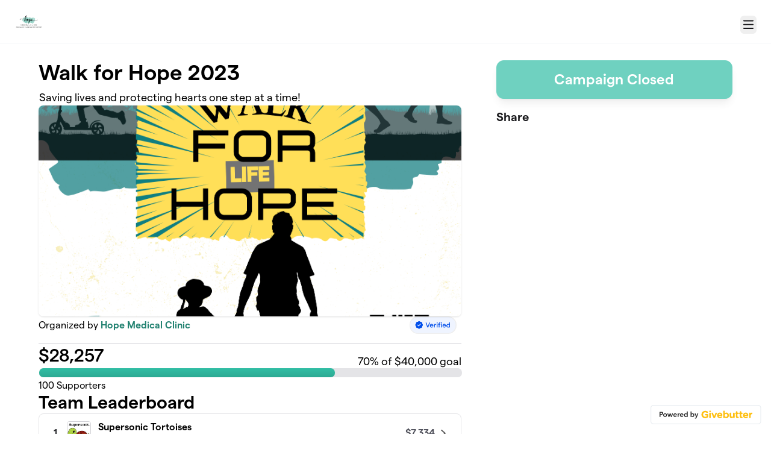

--- FILE ---
content_type: text/html; charset=utf-8
request_url: https://givebutter.com/Walk2023/grace-church-warriors
body_size: 21521
content:
<!DOCTYPE HTML>
<html lang="en">
<head>
    <script>document.documentElement.classList.add('has-js');</script>
    <script>
    Object.defineProperty(window, '__initialURL', {
        value: performance?.getEntriesByType('navigation')?.[0]?.name || window?.location?.href,
        writable: false,
        configurable: false,
        enumerable: true
    });
</script>    <script>
    
    window.browserTimeOffset = (Date.now() - 1769261061685);
</script>
    <script data-cfasync="false" src="https://transcend-cdn.com/cm/ac20155f-a759-4277-8a0e-afec98792414/airgap.js"></script>
    <meta http-equiv="X-UA-Compatible" content="IE=edge">
    <meta http-equiv="Content-Type" content="text/html; charset=utf-8"/>
    <meta name="viewport" content="width=device-width, initial-scale=1, maximum-scale=1.0, user-scalable=no">
    <meta name="csrf-token" content="LJHwq5ydoZNQX3aLVo75b3l3VVxeP1ULgPCRXXaA">
    <link rel="apple-touch-icon" href="https://givebutter.com/favicons/apple-touch-icon.png">
    <meta property="og:type" content="website"/>
    <meta property="og:site_name" content="Hope Medical Clinic"/>
    <meta property="fb:app_id" content="882821921830527"/>
    <meta property="og:url" content="https://givebutter.com/Walk2023/grace-church-warriors"/>
    <meta property="og:title" content="Walk for Hope 2023"/>
    <meta property="og:description" name="description" content="Saving lives and protecting hearts one step at a time!"/>
            <meta property="og:image" content="https://givebutter.s3.amazonaws.com/media/HPvQcJNsbYKor5qC7DmJsrQQVmN07DtsKENwV1a2.png"/>
        <meta property="og:image:secure_url" content="https://givebutter.s3.amazonaws.com/media/HPvQcJNsbYKor5qC7DmJsrQQVmN07DtsKENwV1a2.png"/>
                    <meta name="robots" content="noindex">
                <link rel="canonical" href="https://givebutter.com/Walk2023">
        <title>Walk for Hope 2023 | Hope Medical Clinic</title>
    <link rel="modulepreload" href="https://givebuttercdn.com/build/posthog.COxlTT7A.1.0.0.js" /><link rel="modulepreload" href="https://givebuttercdn.com/build/usePosthog.B2nNo3wX.1.0.0.js" /><link rel="modulepreload" href="https://givebuttercdn.com/build/utils.B-yYTCQS.1.0.0.js" /><script type="module" src="https://givebuttercdn.com/build/posthog.COxlTT7A.1.0.0.js"></script>    <!-- Global site tag (gtag.js) - Google Analytics -->
<script async src="https://www.googletagmanager.com/gtag/js?id=UA-75318216-1"></script>
<script>
  window.dataLayer = window.dataLayer || [];
  function gtag(){
      dataLayer.push(arguments);
      if (typeof dataLayerAccount != 'undefined') {
          dataLayerAccount.push(arguments);
      }
  }
  gtag('js', new Date());

  gtag('config', 'UA-75318216-1');
</script>
    <script async src="https://maps.googleapis.com/maps/api/js?key=AIzaSyA-HrsGwQ0MW-YRyd-jp_YqJ0RmuY5LLqs&libraries=places&callback=Function.prototype"></script>
    <script src="https://kit.fontawesome.com/c37fafd8d9.js" defer crossorigin="anonymous"></script>
    <link rel="preload" as="style" href="https://givebuttercdn.com/build/main.Dg8_JZTH.1.0.0.css" /><link rel="stylesheet" href="https://givebuttercdn.com/build/main.Dg8_JZTH.1.0.0.css" />    <script src="https://js.sentry-cdn.com/44a003b56550c97fb65c0268563ccf80.min.js" crossorigin="anonymous"></script>
    <script>
        window.Sentry && Sentry.onLoad(function() {
            Sentry.init({
                maxBreadcrumbs: 50,
                environment: 'production',
                tracesSampleRate: 0,
                replaysSessionSampleRate: 0,
                replaysOnErrorSampleRate: 0,
                ignoreErrors: [
                    "Can't find variable: _AutofillCallbackHandler",
                    "TypeError: can't access dead object",
                    "NotFoundError: Failed to execute 'removeChild' on 'Node': The node to be removed is not a child of this node.",
                    "NotFoundError: Failed to execute 'insertBefore' on 'Node': The node before which the new node is to be inserted is not a child of this node.",
                ],
                denyUrls: [
                    /extensions\//i,
                    /^chrome:\/\//i,
                    /graph\.facebook\.com/i,
                ],
                allowUrls: [
                    /https?:\/\/(.*\.)?givebutter\.(com|test)/,
                ],
            });
        });
    </script>
    <script>window.TURNSTILE_SITE_KEY = "0x4AAAAAAAA2KihRyLSs4aGX";</script>
    <script src="https://challenges.cloudflare.com/turnstile/v0/api.js?onload=onloadTurnstileCallback&render=explicit" defer></script>
    <!-- Givebutter Elements -->
<script>
    window.Givebutter=window.Givebutter||function(){(Givebutter.q=Givebutter.q||[]).push(arguments)};Givebutter.l=+new Date;
    window.Givebutter('setOptions',
        {"accountId":"q8wiYARcXtLxZCei","bubble":false,"campaign":"5MDFT0"}    );
</script>
<script async src="https://js.givebutter.com/elements/latest.js" ></script>
<!-- End Givebutter Elements -->
        <link rel="preload" as="style" href="https://givebuttercdn.com/build/commonv2.3LIjGGqw.1.0.0.css" /><link rel="preload" as="style" href="https://givebuttercdn.com/build/fundraiser.Bcm8mela.1.0.0.css" /><link rel="stylesheet" href="https://givebuttercdn.com/build/commonv2.3LIjGGqw.1.0.0.css" /><link rel="stylesheet" href="https://givebuttercdn.com/build/fundraiser.Bcm8mela.1.0.0.css" />    <style>
        :root {
            --color-gbtheme-50: 214 244 239;--color-gbtheme-100: 179 235 225;--color-gbtheme-200: 145 226 211;--color-gbtheme-300: 110 216 198;--color-gbtheme-400: 75 207 184;--color-gbtheme-500: 50 190 165;--color-gbtheme-550: 42 160 139;--color-gbtheme-600: 34 130 113;--color-gbtheme-700: 26 100 87;--color-gbtheme-800: 18 70 61;--color-gbtheme-900: 10 40 35;
                 --goal-start-width: 0;
            --goal-end-width: 70%;
        }
    </style>
    <link rel="preload" as="style" href="https://givebuttercdn.com/build/getstream/index.MzKJWSej.1.0.0.css" /><link rel="stylesheet" href="https://givebuttercdn.com/build/getstream/index.MzKJWSej.1.0.0.css" />    <style>    .gb-theme-color__border__selected_v2.selected {
        border-color: #32BEA5 !important;
    }
    .gb-theme-color__bg__selected_v2.selected {
        background-color: #cbf1ea !important;
    }
    .gb-theme-color__border {
        border-color: #32BEA5 !important;
    }
    .gb-theme-color__background {
        background-color: #32BEA5 !important;
    }
    .gb-theme-color__text {
        color: #32BEA5 !important;
    }
    .gb-theme-color__hover:hover {
        background-color: #32BEA5 !important;
        color: white !important;
    }
    .gb-theme-color__border_focus:focus {
        border-color: #32BEA5 !important;
    }
    .gb-theme-color__selected.selected {
        background-color: #32BEA5 !important;
        color: white !important;
    }
    .gb-theme-color__border_profile_selected.selected .profile-photo {
        border-color: #32BEA5 !important;
    }
    .gb-theme-color__border_profile_hover:hover .profile-photo {
        border-color: #32BEA5 !important;
    }
    .gb-theme-color__background-disabled {
        background-color: #a2e7da !important;
    }
    .gb-theme-color__background-gradient {
        background-color: #32BEA5;filter: progid:DXImageTransform.Microsoft.gradient(startColorstr=&#039;#32BEA5&#039;, endColorstr=&#039;#2daa93&#039;);background-image: -webkit-linear-gradient(top, #32BEA5, #2daa93);background-image: linear-gradient(to bottom, #32BEA5, #2daa93); !important;
    }
    .gb-theme-color__background-light {
        background-color: #a2e7da !important;
    }</style>
    <style>.grecaptcha-badge { opacity: 0; }</style>
    <script>
        window.GB_EVENT_TRACKER = {FB: [], GA: [], TV: []};
        window.RECAPTCHA_SITEKEY = null;
        window.PUSHER_APP_KEY = "9a50ef2132fbcb4265a8";
        window.GB_CAMPAIGN = {"id":149644,"type":"event","title":"Walk for Hope 2023","description":"<h1><strong><span style=\"color: rgb(241, 196, 15);\">&nbsp; &nbsp; <span style=\"text-decoration: underline;\">2023 ~ WALK FOR HOPE ~ OCTOBER 7th<\/span><\/span><\/strong><\/h1>\n<p>Welcome to our 4rd annual&nbsp;<em>Walk For Hope<\/em> here in the&nbsp;<strong>gorge<\/strong>ous Gorge.<\/p>\n<p>Join us on Octorber 7th at Mosier Totem Pole Plaza for an 8 mile walk to Jackson Park in Hood River.&nbsp;<\/p>\n<p>This will be directly followed by an After Party at Jackson Park! Food, Games and Prizes for the whole family!<\/p>\n<p>We need your support to reach the goal of raising $40,000 for our mission to:<\/p>\n<p style=\"text-align: center;\"><em><span style=\"color: rgb(49, 133, 155);\">share the love of Christ by preserving the lives of unborn children<\/span><\/em><\/p>\n<p style=\"text-align: center;\"><em><span style=\"color: rgb(49, 133, 155);\"> while meeting the physical, emotional, and spiritual needs of our clients&nbsp;<\/span><\/em><\/p>\n<p style=\"text-align: center;\"><em><span style=\"color: rgb(49, 133, 155);\">facing unplanned pregnancy and abortion-related concerns.<\/span><\/em><strong><em><br><\/em><\/strong><\/p>\n<p>We are so excited at the upcoming re-opening of our FREE life saving ultrasounds! Our new amazing medical team has been training and training over the last month! We can't fall short, the need is great, let&rsquo;s &ldquo;step&rdquo; out together and be the hands and feet of Jesus in continuing to fight for life; abundant life!<\/p>\n<p>Join a team today, start your own, or simply do it solo. This year we will be walking from Mosier Totem Pole Plaza to Jackson park, but you can walk from anywhere in the world or join others for any distance you want! Each walker can create their own page on the Givebutter plateform. It's an easy way to share your story \"why\" you are walking and it's a convient way for people to sponsor your walk. Let's encourage each other to join in the fight for life and celebrate the one who gives us life!<\/p>\n<p>We have information packets available <a href=\"https:\/\/www.canva.com\/design\/DAFhJik8mDE\/pIlnNA777ve1-64Q5eEsMQ\/edit\">here<\/a><\/p>\n<p>Pledge forms <a href=\"https:\/\/www.canva.com\/design\/DAFuqWaKQP8\/DjHx3gwB8Lg8OADb-Vug7Q\/edit\">here<\/a><\/p>\n<p><a href=\"https:\/\/www.canva.com\/design\/DAFuqQgffG8\/lwfiBF9jLqSlzLsyLvCdsw\/edit\">FAQ here<\/a><\/p>\n<p>We will have a limited amount of T-Shirts that will be given on a first come first serve basis for those walking. Or if you want to purchase a T-shirt we will have them for sale at the after party at Jackson park for only $15!<\/p>\n<p>&nbsp;<\/p>\n<p>Want to join a team ask your church if they have one or join one below -<\/p>\n<p><strong>Team Crazy<\/strong> - 21.7 miles from The Dalles Clinic to the Hood River Clinic. Contact: Cindy Brunk 541-490-6121<\/p>\n<p><strong>Coast to Coast<\/strong> - 6 miles&nbsp;for the folks in Florida and one in Calif. contact <a href=\"mailto:delbertw@gmail.com\" target=\"_blank\" rel=\"noopener\">Delbert Warner.<\/a>&nbsp;<\/p>\n<p>&nbsp;<\/p>\n<p>&nbsp;<\/p>\n<p>&nbsp;<\/p>\n<p>Head on over to our <a href=\"http:\/\/hopemedicalclinic.org\/support-hope\">supporter website<\/a> and our <a href=\"https:\/\/www.hopemedicalclinic.org\/\">client website<\/a> to learn more about us.<\/p>","url":"https:\/\/givebutter.com\/Walk2023","creator_name":"Hope Medical Clinic","goal":40000,"raised":"28257.00","raised_percentage":70,"account_id":21858,"cover":{"url":"https:\/\/givebutter.s3.amazonaws.com\/media\/53sDnLavZJqDbevo5TyfqJpdzRFIhufLhKpcb77a.png","type":"image","source":"upload"},"page":null,"mode":null,"tab":null,"code":null,"member":null,"team":{"id":29268,"name":"Grace Church - Warriors"},"user":null,"share_links":{"url":"https:\/\/givebutter.com\/Walk2023","facebook":"https:\/\/www.facebook.com\/sharer\/sharer.php?u=https:\/\/givebutter.com\/Walk2023","twitter":"https:\/\/x.com\/intent\/post?url=https:\/\/givebutter.com\/Walk2023&text=Join me in raising money for Hope Medical Clinic! via @givebutter","linkedin":"https:\/\/www.linkedin.com\/shareArticle?mini=true&url=https:\/\/givebutter.com\/Walk2023","whatsapp":"https:\/\/api.whatsapp.com\/send?text=Join me in raising money for Hope Medical Clinic! https:\/\/givebutter.com\/Walk2023","email":"mailto:?subject=Please%20join%20me%20in%20raising%20money%20for%20Hope%20Medical%20Clinic&body=Hi there,%0D%0A%0D%0AI am raising money for Hope%20Medical%20Clinic. Please join me in supporting this cause!%0D%0A%0D%0AYou can easily make a donation by going to https:\/\/givebutter.com\/Walk2023%0D%0A%0D%0AThank you!","instagram":null},"settings":[{"id":2093136,"configurable_type":"App\\Models\\Campaign\\Campaign","configurable_id":149644,"code":205,"active":true,"created_at":"2023-08-21T17:11:55.000000Z","updated_at":"2023-08-21T17:11:55.000000Z","name":"theme_color","type":"string","value":"#32BEA5"},{"id":2093138,"configurable_type":"App\\Models\\Campaign\\Campaign","configurable_id":149644,"code":208,"active":false,"created_at":"2023-08-21T17:12:33.000000Z","updated_at":"2023-08-21T17:37:58.000000Z","name":"use_actual_cover_size","type":"boolean","value":false},{"id":2093230,"configurable_type":"App\\Models\\Campaign\\Campaign","configurable_id":149644,"code":514,"active":true,"created_at":"2023-08-21T17:26:33.000000Z","updated_at":"2023-08-21T17:26:33.000000Z","name":"multi_team_fundraising","type":"boolean","value":true},{"id":2093330,"configurable_type":"App\\Models\\Campaign\\Campaign","configurable_id":149644,"code":100,"active":false,"created_at":"2023-08-21T17:43:08.000000Z","updated_at":"2023-08-21T17:43:08.000000Z","name":"meta_title","type":"string","value":null},{"id":2093331,"configurable_type":"App\\Models\\Campaign\\Campaign","configurable_id":149644,"code":101,"active":false,"created_at":"2023-08-21T17:43:08.000000Z","updated_at":"2023-08-21T17:43:08.000000Z","name":"meta_description","type":"string","value":null},{"id":2093350,"configurable_type":"App\\Models\\Campaign\\Campaign","configurable_id":149644,"code":505,"active":true,"created_at":"2023-08-21T17:52:27.000000Z","updated_at":"2023-09-20T19:22:50.000000Z","name":"custom_join_text","type":"string","value":"Join\/Create Team"},{"id":2093351,"configurable_type":"App\\Models\\Campaign\\Campaign","configurable_id":149644,"code":500,"active":false,"created_at":"2023-08-21T17:52:27.000000Z","updated_at":"2023-08-21T17:52:27.000000Z","name":"disable_team_fundraising","type":"boolean","value":false},{"id":2093352,"configurable_type":"App\\Models\\Campaign\\Campaign","configurable_id":149644,"code":502,"active":false,"created_at":"2023-08-21T17:52:27.000000Z","updated_at":"2023-08-21T17:52:27.000000Z","name":"disable_public_join_button","type":"boolean","value":false},{"id":2093353,"configurable_type":"App\\Models\\Campaign\\Campaign","configurable_id":149644,"code":506,"active":false,"created_at":"2023-08-21T17:52:27.000000Z","updated_at":"2023-08-21T17:52:27.000000Z","name":"disallow_new_teams","type":"boolean","value":false},{"id":2093354,"configurable_type":"App\\Models\\Campaign\\Campaign","configurable_id":149644,"code":515,"active":false,"created_at":"2023-08-21T17:52:27.000000Z","updated_at":"2023-08-21T17:52:27.000000Z","name":"multi_team_fundraising_limit","type":"integer","value":null},{"id":2093356,"configurable_type":"App\\Models\\Campaign\\Campaign","configurable_id":149644,"code":307,"active":false,"created_at":"2023-08-21T17:54:56.000000Z","updated_at":"2023-09-06T20:55:31.000000Z","name":"default_fund","type":"string","value":null},{"id":2093357,"configurable_type":"App\\Models\\Campaign\\Campaign","configurable_id":149644,"code":308,"active":true,"created_at":"2023-08-21T17:54:56.000000Z","updated_at":"2023-08-21T17:55:34.000000Z","name":"hide_fund","type":"boolean","value":true},{"id":2093358,"configurable_type":"App\\Models\\Campaign\\Campaign","configurable_id":149644,"code":300,"active":true,"created_at":"2023-08-21T17:54:56.000000Z","updated_at":"2024-02-02T03:37:24.000000Z","name":"disable_donations","type":"boolean","value":true},{"id":2093359,"configurable_type":"App\\Models\\Campaign\\Campaign","configurable_id":149644,"code":302,"active":false,"created_at":"2023-08-21T17:54:56.000000Z","updated_at":"2023-08-21T17:54:56.000000Z","name":"require_donor_phone","type":"boolean","value":false},{"id":2093360,"configurable_type":"App\\Models\\Campaign\\Campaign","configurable_id":149644,"code":309,"active":false,"created_at":"2023-08-21T17:54:56.000000Z","updated_at":"2023-08-21T17:54:56.000000Z","name":"require_address","type":"boolean","value":false},{"id":2093361,"configurable_type":"App\\Models\\Campaign\\Campaign","configurable_id":149644,"code":369,"active":false,"created_at":"2023-08-21T17:54:56.000000Z","updated_at":"2023-08-21T17:54:56.000000Z","name":"hide_other_option","type":"boolean","value":false},{"id":2093362,"configurable_type":"App\\Models\\Campaign\\Campaign","configurable_id":149644,"code":301,"active":false,"created_at":"2023-08-21T17:54:56.000000Z","updated_at":"2023-08-21T17:54:56.000000Z","name":"minimum_donation","type":"decimal","value":null},{"id":2093363,"configurable_type":"App\\Models\\Campaign\\Campaign","configurable_id":149644,"code":311,"active":false,"created_at":"2023-08-21T17:54:56.000000Z","updated_at":"2023-08-21T17:54:56.000000Z","name":"default_frequency","type":"string","value":null},{"id":2093364,"configurable_type":"App\\Models\\Campaign\\Campaign","configurable_id":149644,"code":313,"active":true,"created_at":"2023-08-21T17:54:56.000000Z","updated_at":"2024-02-02T03:37:24.000000Z","name":"public_check_payments","type":"text","value":"<p dir=\"ltr\">Hope Medical Clinic<\/p>\n<p dir=\"ltr\">1942 12th Street<\/p>\n<p dir=\"ltr\">Hood River, OR 97031<\/p>"},{"id":2093365,"configurable_type":"App\\Models\\Campaign\\Campaign","configurable_id":149644,"code":312,"active":true,"created_at":"2023-08-21T17:54:56.000000Z","updated_at":"2023-09-06T20:53:47.000000Z","name":"display_frequencies","type":"json","value":["once"]},{"id":2093366,"configurable_type":"App\\Models\\Campaign\\Campaign","configurable_id":149644,"code":305,"active":true,"created_at":"2023-08-21T17:54:56.000000Z","updated_at":"2023-08-21T17:54:56.000000Z","name":"disable_recurring","type":"boolean","value":true},{"id":2093410,"configurable_type":"App\\Models\\Campaign\\Campaign","configurable_id":149644,"code":304,"active":true,"created_at":"2023-08-21T18:09:26.000000Z","updated_at":"2023-10-07T21:51:20.000000Z","name":"enforce_end_at","type":"boolean","value":true},{"id":2093411,"configurable_type":"App\\Models\\Campaign\\Campaign","configurable_id":149644,"code":203,"active":false,"created_at":"2023-08-21T18:09:26.000000Z","updated_at":"2023-08-21T18:09:26.000000Z","name":"hide_money_raised","type":"boolean","value":false},{"id":2093412,"configurable_type":"App\\Models\\Campaign\\Campaign","configurable_id":149644,"code":210,"active":false,"created_at":"2023-08-21T18:09:26.000000Z","updated_at":"2023-08-21T18:21:20.000000Z","name":"custom_donate_text","type":"string","value":null},{"id":2093440,"configurable_type":"App\\Models\\Campaign\\Campaign","configurable_id":149644,"code":602,"active":true,"created_at":"2023-08-21T18:12:02.000000Z","updated_at":"2023-08-21T18:12:02.000000Z","name":"enable_event_reminders","type":"boolean","value":true},{"id":2093492,"configurable_type":"App\\Models\\Campaign\\Campaign","configurable_id":149644,"code":306,"active":true,"created_at":"2023-08-21T18:39:43.000000Z","updated_at":"2023-08-21T18:39:43.000000Z","name":"thank_you_message","type":"text","value":"<p dir=\"ltr\"><span>Thank you for getting us one \"step\" closer to our goal in saving lives and protecting hearts!<\/span><\/p><p dir=\"ltr\"><span>Learn more ways to be a part of Hope Medical by visiting our websites.<\/span><\/p><p dir=\"ltr\"><span>Supporter focused: <\/span><a href=\"http:\/\/hopemedicalclinic.org\/support-hope\" target=\"_blank\" class=\"editor-link\"><span>Hope Medical Support<\/span><\/a><\/p><p dir=\"ltr\"><span>Client focused: <\/span><a href=\"http:\/\/Hopemedicalclinic.org\" target=\"_blank\" class=\"editor-link\"><span>Hope Medical Clinic<\/span><\/a><\/p>"},{"id":2150298,"configurable_type":"App\\Models\\Campaign\\Campaign","configurable_id":149644,"code":358,"active":true,"created_at":"2023-09-06T20:54:42.000000Z","updated_at":"2023-09-06T20:54:42.000000Z","name":"custom_donation_amounts","type":"App\\Casts\\Settings\\CustomDonationAmountsSetting","value":[{"value":10},{"value":25},{"value":50},{"value":100},{"value":500},{"value":1000},{"value":5000}]},{"id":2701827,"configurable_type":"App\\Models\\Campaign\\Campaign","configurable_id":149644,"code":321,"active":false,"created_at":"2024-02-02T03:37:24.000000Z","updated_at":"2024-02-02T03:37:24.000000Z","name":"disable_company_field","type":"boolean","value":false}],"funds":[{"id":11661,"name":"Staff Training"},{"id":11662,"name":"Medical Training"},{"id":11663,"name":"Marketing\/Outreach"},{"id":11664,"name":"Pack-n-plays"},{"id":11665,"name":"Staffing both Clinics"},{"id":11692,"name":"Regular Donation"},{"id":11693,"name":"Champion Monthly Donor"},{"id":12269,"name":"T-SHIRTS"},{"id":24895,"name":"Auction Item"},{"id":28069,"name":"Walk for Hope"},{"id":40739,"name":"Spring Legacy"},{"id":43210,"name":"Ride-for-Hope"}],"event":{"title":"WALK FOR HOPE 2023","id":26649,"type":"physical","is_livestreaming":false,"livestream":null,"at_capacity":false,"start_at":"2023-10-07T16:00:00.000000Z","end_at":null,"timezone":"America\/Los_Angeles"},"amounts":[{"value":10},{"value":25},{"value":50},{"value":100},{"value":500},{"value":1000},{"value":5000}],"teams":[{"id":27500,"name":"Canda's Canter's","members_count":3,"picture":"https:\/\/givebutter.s3.amazonaws.com\/profiles\/0xPipHoteWDyDdRiWxDVvwyBlSw9OnG3qEL0ljtm.png"},{"id":29290,"name":"Coast to Coast","members_count":2,"picture":"https:\/\/givebutter.s3.amazonaws.com\/profiles\/WMBDMZqzMDy6NuP6soT1CJmZks7s1xol8PRbHuIJ.jpg"},{"id":29311,"name":"Dusty Sneakers","members_count":3,"picture":"https:\/\/givebutter.s3.amazonaws.com\/profiles\/0xPipHoteWDyDdRiWxDVvwyBlSw9OnG3qEL0ljtm.png"},{"id":29620,"name":"Gorge Lutherans","members_count":1,"picture":"https:\/\/givebutter.s3.amazonaws.com\/profiles\/0xPipHoteWDyDdRiWxDVvwyBlSw9OnG3qEL0ljtm.png"},{"id":29268,"name":"Grace Church - Warriors","members_count":6,"picture":"https:\/\/givebutter.s3.amazonaws.com\/profiles\/wfqpf0elL0XgBPSHoAlmtOUvAq7dyxOvypLmRKNL.jpg"},{"id":30553,"name":"Ortega Lawn Care Team","members_count":5,"picture":"https:\/\/givebutter.s3.amazonaws.com\/profiles\/6il26KsJwFlEREsWS5cSKCjLf0SWHZ7EkK60XumD.png"},{"id":30919,"name":"Run for Hope","members_count":1,"picture":"https:\/\/givebutter.s3.amazonaws.com\/profiles\/0xPipHoteWDyDdRiWxDVvwyBlSw9OnG3qEL0ljtm.png"},{"id":29583,"name":"Supersonic Tortoises","members_count":21,"picture":"https:\/\/givebutter.s3.amazonaws.com\/profiles\/nH7Hw4B259w8Wxgv4ufO0wjeFSCoCSMn69G57sbh.png"},{"id":30933,"name":"Suzy Brown","members_count":1,"picture":"https:\/\/givebutter.s3.amazonaws.com\/profiles\/0xPipHoteWDyDdRiWxDVvwyBlSw9OnG3qEL0ljtm.png"}],"members":[{"id":237979,"display_name":"Joni Sohal","picture":"https:\/\/givebutter.s3.amazonaws.com\/profiles\/h0dTeCMGOgpuE4dqeCZfjviNo52jeUO6YKmxTI2y.jpg","team_id":29268,"team_name":"Grace Church - Warriors"},{"id":238220,"display_name":"Canda Linder","picture":"https:\/\/givebutter.s3.amazonaws.com\/profiles\/D1IYUDeHzYZ6LvmDUCUr63FDM2izzGp8A6Z4bQSG.jpg","team_id":27500,"team_name":"Canda's Canter's"},{"id":248948,"display_name":"Tina Fies","picture":"https:\/\/givebutter.s3.amazonaws.com\/profiles\/GkbHJtwvRUNTPf4KimIcvbT0auGvsYK8wuQyWrZi.jpg","team_id":29268,"team_name":"Grace Church - Warriors"},{"id":248996,"display_name":"Delbert Warner","picture":"https:\/\/givebutter.s3.amazonaws.com\/profiles\/f6qnWBCJjg01tMhvOoXXJQmOn0NJxWVItCka9qm7.jpg","team_id":29290,"team_name":"Coast to Coast"},{"id":249024,"display_name":"James Pisano","picture":"https:\/\/givebutter.s3.amazonaws.com\/profiles\/mbebcu93iLAq6xUbfEGVy0MJkAa49BwsM8miWS2y.png","team_id":29290,"team_name":"Coast to Coast"},{"id":249246,"display_name":"Susan Wade","picture":"https:\/\/givebutter.s3.amazonaws.com\/assets\/avatars\/v2\/SW.png","team_id":29311,"team_name":"Dusty Sneakers"},{"id":249293,"display_name":"Debbie Hipskind","picture":"https:\/\/givebutter.s3.amazonaws.com\/assets\/avatars\/v2\/DH.png","team_id":29311,"team_name":"Dusty Sneakers"},{"id":249294,"display_name":"Chris Hipskind","picture":"https:\/\/givebutter.s3.amazonaws.com\/assets\/avatars\/v2\/CH.png","team_id":29311,"team_name":"Dusty Sneakers"},{"id":250740,"display_name":"Laura Cleveland","picture":"https:\/\/givebutter.s3.amazonaws.com\/profiles\/5b0jnrE6hBgtmBLakQ3md9NClallFB7dEwJ9pZ6I.jpg","team_id":29583,"team_name":"Supersonic Tortoises"},{"id":250754,"display_name":"Maggie Cleveland","picture":"https:\/\/givebutter.s3.amazonaws.com\/assets\/avatars\/v2\/MC.png","team_id":29583,"team_name":"Supersonic Tortoises"},{"id":250755,"display_name":"Taylor Cleveland","picture":"https:\/\/givebutter.s3.amazonaws.com\/assets\/avatars\/v2\/TC.png","team_id":29583,"team_name":"Supersonic Tortoises"},{"id":250756,"display_name":"Kenzi Cleveland","picture":"https:\/\/givebutter.s3.amazonaws.com\/assets\/avatars\/v2\/KC.png","team_id":29583,"team_name":"Supersonic Tortoises"},{"id":251146,"display_name":"Kristen Lawson","picture":"https:\/\/givebutter.s3.amazonaws.com\/profiles\/8z4Fox9wVWzdYevaGvtMlMiasjzLf90Ygb7vXiyH.jpg","team_id":29620,"team_name":"Gorge Lutherans"},{"id":254963,"display_name":"Mrs Alex Maia","picture":"https:\/\/givebutter.s3.amazonaws.com\/assets\/avatars\/v2\/MM.png","team_id":29583,"team_name":"Supersonic Tortoises"},{"id":254965,"display_name":"Mr. Alex Maia","picture":"https:\/\/givebutter.s3.amazonaws.com\/assets\/avatars\/v2\/MM.png","team_id":29583,"team_name":"Supersonic Tortoises"},{"id":254966,"display_name":"Aivie Maia","picture":"https:\/\/givebutter.s3.amazonaws.com\/assets\/avatars\/v2\/AM.png","team_id":29583,"team_name":"Supersonic Tortoises"},{"id":254975,"display_name":"A'slynne Maia","picture":"https:\/\/givebutter.s3.amazonaws.com\/assets\/avatars\/v2\/AM.png","team_id":29583,"team_name":"Supersonic Tortoises"},{"id":254977,"display_name":"Arious Maia","picture":"https:\/\/givebutter.s3.amazonaws.com\/assets\/avatars\/v2\/AM.png","team_id":29583,"team_name":"Supersonic Tortoises"},{"id":254979,"display_name":"Amittai Maia","picture":"https:\/\/givebutter.s3.amazonaws.com\/assets\/avatars\/v2\/AM.png","team_id":29583,"team_name":"Supersonic Tortoises"},{"id":254980,"display_name":"Amanti Maia","picture":"https:\/\/givebutter.s3.amazonaws.com\/assets\/avatars\/v2\/AM.png","team_id":29583,"team_name":"Supersonic Tortoises"},{"id":255652,"display_name":"Sydney Olson","picture":"https:\/\/givebutter.s3.amazonaws.com\/assets\/avatars\/v2\/SO.png","team_id":29583,"team_name":"Supersonic Tortoises"},{"id":257174,"display_name":"Evelyn Tomka","picture":"https:\/\/givebutter.s3.amazonaws.com\/assets\/avatars\/v2\/ET.png","team_id":29583,"team_name":"Supersonic Tortoises"},{"id":257176,"display_name":"Sophia Tomka","picture":"https:\/\/givebutter.s3.amazonaws.com\/assets\/avatars\/v2\/ST.png","team_id":29583,"team_name":"Supersonic Tortoises"},{"id":257292,"display_name":"Stacie Brown","picture":"https:\/\/givebutter.s3.amazonaws.com\/assets\/avatars\/v2\/SB.png","team_id":29583,"team_name":"Supersonic Tortoises"},{"id":257356,"display_name":"Melonie Jones","picture":"https:\/\/givebutter.s3.amazonaws.com\/profiles\/pMtOTm7529cFjZcxLfPOjuW7bvORAdxgp5w4KvO7.jpg","team_id":29268,"team_name":"Grace Church - Warriors"},{"id":258505,"display_name":"Lily Brown","picture":"https:\/\/givebutter.s3.amazonaws.com\/assets\/avatars\/v2\/LB.png","team_id":null,"team_name":null},{"id":258579,"display_name":"Sarah Fain","picture":"https:\/\/givebutter.s3.amazonaws.com\/assets\/avatars\/v2\/SF.png","team_id":29583,"team_name":"Supersonic Tortoises"},{"id":258723,"display_name":"Tim Fain","picture":"https:\/\/givebutter.s3.amazonaws.com\/assets\/avatars\/v2\/TF.png","team_id":29583,"team_name":"Supersonic Tortoises"},{"id":258729,"display_name":"Ethan Smallfoot","picture":"https:\/\/givebutter.s3.amazonaws.com\/profiles\/GvPUPEFYNfV2jopJXutbRmqM7vybpFvVfdU8YhDv.jpg","team_id":29583,"team_name":"Supersonic Tortoises"},{"id":258743,"display_name":"Steven Brown","picture":"https:\/\/givebutter.s3.amazonaws.com\/assets\/avatars\/v2\/SB.png","team_id":null,"team_name":null},{"id":259666,"display_name":"Judy Powell","picture":"https:\/\/givebutter.s3.amazonaws.com\/assets\/avatars\/v2\/JP.png","team_id":29583,"team_name":"Supersonic Tortoises"},{"id":260605,"display_name":"Jackie Riley","picture":"https:\/\/givebutter.s3.amazonaws.com\/assets\/avatars\/v2\/JR.png","team_id":29268,"team_name":"Grace Church - Warriors"},{"id":260711,"display_name":"Martha Nava","picture":"https:\/\/givebutter.s3.amazonaws.com\/assets\/avatars\/v2\/MN.png","team_id":30553,"team_name":"Ortega Lawn Care Team"},{"id":260712,"display_name":"Isabell Nava","picture":"https:\/\/givebutter.s3.amazonaws.com\/assets\/avatars\/v2\/IN.png","team_id":30553,"team_name":"Ortega Lawn Care Team"},{"id":260713,"display_name":"Josesa Sanche","picture":"https:\/\/givebutter.s3.amazonaws.com\/assets\/avatars\/v2\/JS.png","team_id":30553,"team_name":"Ortega Lawn Care Team"},{"id":260714,"display_name":"Trinyty Solorio","picture":"https:\/\/givebutter.s3.amazonaws.com\/assets\/avatars\/v2\/TS.png","team_id":30553,"team_name":"Ortega Lawn Care Team"},{"id":260719,"display_name":"Vriza Solorio","picture":"https:\/\/givebutter.s3.amazonaws.com\/assets\/avatars\/v2\/VS.png","team_id":30553,"team_name":"Ortega Lawn Care Team"},{"id":260979,"display_name":"Rosalinda Torres","picture":"https:\/\/givebutter.s3.amazonaws.com\/assets\/avatars\/v2\/RT.png","team_id":29268,"team_name":"Grace Church - Warriors"},{"id":261396,"display_name":"Mary Childs","picture":"https:\/\/givebutter.s3.amazonaws.com\/assets\/avatars\/v2\/MC.png","team_id":29268,"team_name":"Grace Church - Warriors"},{"id":261529,"display_name":"Mavi Bonfil","picture":"https:\/\/givebutter.s3.amazonaws.com\/profiles\/d9anMMggdhqiTrH1qiqsCl9jOpnsWS7TRVYnglrR.jpg","team_id":27500,"team_name":"Canda's Canter's"},{"id":261530,"display_name":"Francisca Klarquist","picture":"https:\/\/givebutter.s3.amazonaws.com\/profiles\/QmG5zRlNwrQIaOTKwmWVzGxyGNa3R1zGNpp6KVvY.jpg","team_id":27500,"team_name":"Canda's Canter's"},{"id":261948,"display_name":"Josiah Sohal","picture":"https:\/\/givebutter.s3.amazonaws.com\/profiles\/2aZrSa2aYHRYPdw1hFLOSPbNOTI9YhJeRjfJm2cV.jpeg","team_id":30919,"team_name":"Run for Hope"},{"id":261958,"display_name":"Elena Durham","picture":"https:\/\/givebutter.s3.amazonaws.com\/assets\/avatars\/v2\/ED.png","team_id":29583,"team_name":"Supersonic Tortoises"},{"id":262422,"display_name":"Cindy Brunk","picture":"https:\/\/givebutter.s3.amazonaws.com\/profiles\/igwMZ0ogqmq6MQreXKAbgxZQS8wqu5khHV7kq9C0.jpg","team_id":29583,"team_name":"Supersonic Tortoises"},{"id":262556,"display_name":"Suzy Brown","picture":"https:\/\/givebutter.s3.amazonaws.com\/assets\/avatars\/v2\/SB.png","team_id":30933,"team_name":"Suzy Brown"}],"account_name":"Hope Medical Clinic","account_logo":"https:\/\/givebutter.s3.amazonaws.com\/profiles\/0xPipHoteWDyDdRiWxDVvwyBlSw9OnG3qEL0ljtm.png","custom_fields":[],"ticket_custom_fields":[],"items":[],"display_items":[],"applied_promo":null,"errors":[],"transactionsPermitted":false,"promo_code_count":0,"url_params":[],"allow_auto_registration":false,"configurations":{"team_heading":"Team Member","hide_message_creation":false,"show_donation_flow_checkout_anonymous":false,"has_team_fundraising":true,"has_multi_team_fundraising":true,"require_team_for_members":false,"has_descriptions":false,"has_match":false,"dedications":true,"require_phone":false,"require_address":false,"disable_company_field":false,"flow_heading":"Choose amount","funds":{"enabled":false,"default":null,"funds":[{"id":11661,"name":"Staff Training"},{"id":11662,"name":"Medical Training"},{"id":11663,"name":"Marketing\/Outreach"},{"id":11664,"name":"Pack-n-plays"},{"id":11665,"name":"Staffing both Clinics"},{"id":11692,"name":"Regular Donation"},{"id":11693,"name":"Champion Monthly Donor"},{"id":12269,"name":"T-SHIRTS"},{"id":24895,"name":"Auction Item"},{"id":28069,"name":"Walk for Hope"},{"id":40739,"name":"Spring Legacy"},{"id":43210,"name":"Ride-for-Hope"}]},"pricing":{"fees_enabled":true,"can_edit_fee":true,"tips_enabled":true},"recurring":{"enabled":false,"default":"once","frequencies":["once"]},"amounts_by_frequency":{"once":[{"value":10},{"value":25},{"value":50},{"value":100},{"value":500},{"value":1000},{"value":5000}],"quarterly":[{"value":10},{"value":25},{"value":50},{"value":100},{"value":500},{"value":1000},{"value":5000}],"monthly":[{"value":10},{"value":25},{"value":50},{"value":100},{"value":500},{"value":1000},{"value":5000}],"yearly":[{"value":10},{"value":25},{"value":50},{"value":100},{"value":500},{"value":1000},{"value":5000}]},"default_frequency":"once","registration":{"minimum":null,"goal":[],"description":[]},"accepted_payment_methods":["ach","card","digital_wallet","paypal","venmo","cashapp","check"],"payment_methods":{"is_admin":false,"check":{"message":"<p dir=\"ltr\">Hope Medical Clinic<\/p>\n<p dir=\"ltr\">1942 12th Street<\/p>\n<p dir=\"ltr\">Hood River, OR 97031<\/p>","locked":false},"chariot":{"key":null}}}};
        window.givebutterDefaults = {
            amount: 0,
            frequency: null,
            fund: null,
            team: {"id":29268},
            member: null,
            isRegistration: false,
        };
        window.subscription = {"type":"default"};
    </script>
        </head>
<body>
    <script>
    window.fbAsyncInit = function() {
        FB.init({
            appId            : "882821921830527",
            autoLogAppEvents : true,
            xfbml            : true,
            version          : 'v12.0'
        });
    };
</script>
<script async defer crossorigin="anonymous" src="https://connect.facebook.net/en_US/sdk.js"></script>

    
        <script>
        const searchParams = new URLSearchParams(window.location.search);

        if (searchParams.get('preview') === 'true') {
            sessionStorage.setItem('isPreviewMode', true);
        }

        const isPreviewMode = sessionStorage.getItem('isPreviewMode') === 'true';

        const campaignIsPublished = true;
        const templateIsEmpty = true;

        window.addEventListener('DOMContentLoaded', () => {
            if (!isPreviewMode && (!campaignIsPublished || !templateIsEmpty)) {
                document.getElementById('fundraiser-container')?.classList.add('mt-12');
            }
        });
    </script>

    <div class="relative" id="fundraiser-container">
        <div
    class="nav-bar w-full fixed bg-white"
>
    <div class="m-auto h-full nav-bar-inner text-center flex gap-2 items-center justify-between px-4 sm:px-6 relative max-w-[1388px]">
        <div class="nav-bar-inner-left flex flex-auto flex-row items-center gap-2.5 py-1">
                                                            <a href="https://Hopemedicalclinic.org" class="account-logo float-left"
                            aria-label="Hope Medical Clinic" homepage>
                            <img src="https://givebutter.com/cdn-cgi/image/height=160/https://givebutter.s3.amazonaws.com/profiles/0xPipHoteWDyDdRiWxDVvwyBlSw9OnG3qEL0ljtm.png" alt="Hope Medical Clinic logo" />
                        </a>
                                    
                    </div>

        <div data-part="profile" class="text-left shrink-0">
                            <button
                    type="button"
                    id="navClick"
                    class="w-auto h-inherit flex select-none items-center ml-2 mt-2.5 border border-transparent rounded-md focus:outline-none focus-visible:border focus-visible:ring-4 focus-visible:ring-gbtheme-50 focus-visible:ring-opacity-60 focus-visible:border-gbtheme-300"
                    aria-haspopup="true"
                    aria-expanded="false"
                    aria-controls="navClickOpen"
                    tabindex="0"
                >
                        <i class="text-xl fa fa-regular fa-bars p-1"></i>
                        <span class="sr-only">Menu</span>
                    
                </button>
                <div class="hidden absolute z-10 mt-2 mr-2 bg-white rounded shadow-lg p-0 border border-gray-200 right-0 max-w-md"
                    id="navClickOpen"
                    role="menu"
                    aria-labelledby="navClick"
                >
                    <div class="py-1">
                        <a href="https://givebutter.com/contact" class="block px-4 py-2 text-sm leading-5 text-gray-700 hover:bg-gray-50 hover:text-gray-800">Get support</a>
                        <a href="https://givebutter.com/signup" class="block px-4 py-2 text-sm leading-5 text-gray-700 hover:bg-gray-50 hover:text-gray-800">Start a campaign</a>
                    </div>
                    <div class="border-t border-gray-200"></div>
                    <div class="py-1">
                        <a href="https://givebutter.com/login?redirect_back=0" class="block px-4 py-2 text-sm leading-5 text-gray-700 hover:bg-gray-50 hover:text-gray-800">Sign In</a>
                    </div>
                </div>
            
            <script>
    document.addEventListener('DOMContentLoaded', () => {
        const navClickEl = document.getElementById('navClick');
        const navClickElOpen = document.getElementById('navClickOpen');

        if (!navClickEl || !navClickElOpen) {
            return;
        }

        const pointerUpListener = function(e) {
            if (!navClickEl.contains(e.target) && !navClickElOpen.contains(e.target)) {
                closeMenu();
            }
        };

        function closeMenu() {
            navClickElOpen.classList.add('hidden');
            navClickEl.setAttribute('aria-expanded', 'false');
            navClickEl.focus();
            document.removeEventListener('pointerup', pointerUpListener);
        }

        function toggleMenu() {
            const expanded = navClickElOpen.classList.toggle('hidden') ? 'false' : 'true';
            navClickEl.setAttribute('aria-expanded', expanded);

            if (expanded === 'true') {
                const focusable = navClickElOpen.querySelectorAll('a, button, [tabindex]:not([tabindex="-1"])');
                if (focusable.length) {
                    focusable[0].focus();
                }
                document.addEventListener('pointerup', pointerUpListener);
            } else {
                document.removeEventListener('pointerup', pointerUpListener);
            }
        }

        navClickEl.addEventListener('click', toggleMenu);

        navClickEl.addEventListener('keydown', (e) => {
            if (e.key === 'Enter' || e.key === ' ') {
                e.preventDefault();
                toggleMenu();
            }
        });

        navClickElOpen.addEventListener('keydown', (e) => {
            if (e.key === 'Escape') {
                e.preventDefault();
                closeMenu();
                return;
            }

            if (e.key !== 'Tab') {
                return;
            }

            const focusable = navClickElOpen.querySelectorAll('a, button, [tabindex]:not([tabindex="-1"])');
            
            if (!focusable.length) {
                return;
            }

            const first = focusable[0];
            const last = focusable[focusable.length - 1];
            
            if (e.shiftKey && document.activeElement === first) {
                e.preventDefault();
                last.focus();
            } else if (!e.shiftKey && document.activeElement === last) {
                e.preventDefault();
                first.focus();
            }
        });
    });
</script>        </div>
    </div>
</div>

        <div id="stickyBar" class="fixed hidden w-full h-auto bg-white shadow sticky-bar @container">
            <div class="flex px-4 sm:px-6 py-3 m-auto h-inherit sticky-bar-inner max-w-[1388px]">
                <div class="flex-1 text-section">
                    <h1 class="text-xl font-semibold text-black leading-right">Walk for Hope 2023</h1>
                    <h2 class="mt-px text-gray-500 text-sm">By Hope Medical Clinic</h2>
                </div>
                <ul role="tablist" class="campaignTabs max900:grid hidden max-w-[420px] mx-auto h-auto w-full grid-cols-1 gap-1 rounded-lg bg-gray-100 p-1 @[220px]:grid-cols-2 @sm:!grid-cols-2 mb-2">
                    <li
            class="relative flex text-black cursor-pointer select-none items-center justify-center rounded-lg border px-3 py-2 font-medium leading-tight has-[input:focus]:border-gbtheme-500 has-[input:focus-visible]:ring-4 has-[input:focus-visible]:ring-gbtheme-50 has-[input:focus-visible]:ring-opacity-60 motion-safe:transition [&.active]:border-gbtheme-500 [&.active]:bg-gbtheme-50 [&.active]:shadow-md [&.active]:hover:bg-gbtheme-50 [&:not(.active)]:border-gray-100 [&:not(.active)]:bg-gray-100 [&:not(.active)]:hover:bg-gray-200 [&:not(.active)]:has-[input:focus]:bg-gbtheme-50 [&:not(.active)]:has-[input:focus]:text-black active"
        >
            <input
                type="radio"
                id="detailsTab_stickyCampaignTabs"
                name="campaignTabOptions_stickyCampaignTabs"
                value="content_1"
                title="Details"
                aria-label="Details"
                style="opacity: 0.001"
                class="absolute inset-0 h-full w-full cursor-pointer appearance-none rounded-md focus:outline-none"
                role="tab"
                aria-selected="true"
                aria-controls="content_1"
            />
            <label
                for="detailsTab_stickyCampaignTabs"
                aria-hidden="true"
                class="flex cursor-pointer items-center text-nowrap text-center font-medium capitalize"
            >
                Details
            </label>
        </li>
                    <li
            class="relative flex text-black cursor-pointer select-none items-center justify-center rounded-lg border px-3 py-2 font-medium leading-tight has-[input:focus]:border-gbtheme-500 has-[input:focus-visible]:ring-4 has-[input:focus-visible]:ring-gbtheme-50 has-[input:focus-visible]:ring-opacity-60 motion-safe:transition [&.active]:border-gbtheme-500 [&.active]:bg-gbtheme-50 [&.active]:shadow-md [&.active]:hover:bg-gbtheme-50 [&:not(.active)]:border-gray-100 [&:not(.active)]:bg-gray-100 [&:not(.active)]:hover:bg-gray-200 [&:not(.active)]:has-[input:focus]:bg-gbtheme-50 [&:not(.active)]:has-[input:focus]:text-black"
        >
            <input
                type="radio"
                id="supportersTab_stickyCampaignTabs"
                name="campaignTabOptions_stickyCampaignTabs"
                value="mobileSidebar"
                title="Supporters"
                aria-label="Supporters"
                style="opacity: 0.001"
                class="absolute inset-0 h-full w-full cursor-pointer appearance-none rounded-md focus:outline-none"
                role="tab"
                aria-selected="false"
                aria-controls="mobileSidebar"
            />
            <label
                for="supportersTab_stickyCampaignTabs"
                aria-hidden="true"
                class="flex cursor-pointer items-center text-nowrap text-center font-medium capitalize"
            >
                Supporters
            </label>
        </li>
    </ul>

                <button
                    id="donate-sticky-bar"
                    type="button"
                                            disabled
                                        class="max900:w-full w-auto max-w-[420px] min-w-[200px] m-auto border border-gbtheme-500 rounded-lg text-white transition shadow-lg text-xl py-2 px-4 font-semibold bg-gbtheme-500 min-h-[40px] opacity-70 cursor-not-allowed">
                    Campaign Closed
                </button>
            </div>
        </div>

        
        <!--//Main Page//-->
        <div
            class="w-full h-auto @container campaign-page max900:pt-20 pt-[100px]"
        >
            <ul role="tablist" class="campaignTabs max900:grid hidden max-w-[420px] mx-auto h-auto w-full grid-cols-1 gap-1 rounded-lg bg-gray-100 p-1 @[220px]:grid-cols-2 @sm:!grid-cols-2 mt-2 mb-4 ">
                    <li
            class="relative flex text-black cursor-pointer select-none items-center justify-center rounded-lg border px-3 py-2 font-medium leading-tight has-[input:focus]:border-gbtheme-500 has-[input:focus-visible]:ring-4 has-[input:focus-visible]:ring-gbtheme-50 has-[input:focus-visible]:ring-opacity-60 motion-safe:transition [&.active]:border-gbtheme-500 [&.active]:bg-gbtheme-50 [&.active]:shadow-md [&.active]:hover:bg-gbtheme-50 [&:not(.active)]:border-gray-100 [&:not(.active)]:bg-gray-100 [&:not(.active)]:hover:bg-gray-200 [&:not(.active)]:has-[input:focus]:bg-gbtheme-50 [&:not(.active)]:has-[input:focus]:text-black active"
        >
            <input
                type="radio"
                id="detailsTab_campaignTabs"
                name="campaignTabOptions_campaignTabs"
                value="content_1"
                title="Details"
                aria-label="Details"
                style="opacity: 0.001"
                class="absolute inset-0 h-full w-full cursor-pointer appearance-none rounded-md focus:outline-none"
                role="tab"
                aria-selected="true"
                aria-controls="content_1"
            />
            <label
                for="detailsTab_campaignTabs"
                aria-hidden="true"
                class="flex cursor-pointer items-center text-nowrap text-center font-medium capitalize"
            >
                Details
            </label>
        </li>
                    <li
            class="relative flex text-black cursor-pointer select-none items-center justify-center rounded-lg border px-3 py-2 font-medium leading-tight has-[input:focus]:border-gbtheme-500 has-[input:focus-visible]:ring-4 has-[input:focus-visible]:ring-gbtheme-50 has-[input:focus-visible]:ring-opacity-60 motion-safe:transition [&.active]:border-gbtheme-500 [&.active]:bg-gbtheme-50 [&.active]:shadow-md [&.active]:hover:bg-gbtheme-50 [&:not(.active)]:border-gray-100 [&:not(.active)]:bg-gray-100 [&:not(.active)]:hover:bg-gray-200 [&:not(.active)]:has-[input:focus]:bg-gbtheme-50 [&:not(.active)]:has-[input:focus]:text-black"
        >
            <input
                type="radio"
                id="supportersTab_campaignTabs"
                name="campaignTabOptions_campaignTabs"
                value="mobileSidebar"
                title="Supporters"
                aria-label="Supporters"
                style="opacity: 0.001"
                class="absolute inset-0 h-full w-full cursor-pointer appearance-none rounded-md focus:outline-none"
                role="tab"
                aria-selected="false"
                aria-controls="mobileSidebar"
            />
            <label
                for="supportersTab_campaignTabs"
                aria-hidden="true"
                class="flex cursor-pointer items-center text-nowrap text-center font-medium capitalize"
            >
                Supporters
            </label>
        </li>
    </ul>
            <div id="content_1" class="tabcontent flex grow">
                <div class="grow campaign-page-main flex flex-col gap-8">

                    <!--//Headings//-->
                    <div class="w-full">
                        <h1 class="text-black font-semibold text-3xl md:text-4xl">Walk for Hope 2023</h1>
                        <h2 class="text-black mt-2 md:text-lg leading-6 md:leading-normal ml-px">Saving lives and protecting hearts one step at a time!</h2>
                    </div>

                    <!--//Mobile Primary button//-->
                    <div class="hidden max900:flex flex-col items-center justify-center gap-4">

                        <div class="w-full flex flex-col">
                            <button
                                id="donate-mobile"
                                type="button"
                                                                    disabled
                                                                class="w-full max-w-[420px] m-auto border border-gbtheme-500 rounded-xl text-white transition shadow-lg text-2xl py-2 px-4 font-semibold bg-gbtheme-500 min-h-[64px] opacity-70 cursor-not-allowed">
                                Campaign Closed
                            </button>

                            <!--//End Date//-->
                                                    </div>

                        <div class="mt-4 w-full">
                            <div class="flex flex-col gap-2">
    <div class="font-semibold text-xl">Share</div>
    <div
        data-svelte-component="CampaignShareButtons"
        data-share-links="{&quot;url&quot;:&quot;https:\/\/givebutter.com\/Walk2023&quot;,&quot;facebook&quot;:&quot;https:\/\/www.facebook.com\/sharer\/sharer.php?u=https:\/\/givebutter.com\/Walk2023&quot;,&quot;twitter&quot;:&quot;https:\/\/x.com\/intent\/post?url=https:\/\/givebutter.com\/Walk2023&amp;text=Join me in raising money for Hope Medical Clinic! via @givebutter&quot;,&quot;linkedin&quot;:&quot;https:\/\/www.linkedin.com\/shareArticle?mini=true&amp;url=https:\/\/givebutter.com\/Walk2023&quot;,&quot;whatsapp&quot;:&quot;https:\/\/api.whatsapp.com\/send?text=Join me in raising money for Hope Medical Clinic! https:\/\/givebutter.com\/Walk2023&quot;,&quot;email&quot;:&quot;mailto:?subject=Please%20join%20me%20in%20raising%20money%20for%20Hope%20Medical%20Clinic&amp;body=Hi there,%0D%0A%0D%0AI am raising money for Hope%20Medical%20Clinic. Please join me in supporting this cause!%0D%0A%0D%0AYou can easily make a donation by going to https:\/\/givebutter.com\/Walk2023%0D%0A%0D%0AThank you!&quot;,&quot;instagram&quot;:null}"></div>
</div>                        </div>
                    </div>

                    <!--//Mast//-->
                                            <div id="__mast">
                                                                                                                                <div class="w-full h-[200px] sm:h-[300px] lg:h-[350px] relative bg-cover bg-no-repeat bg-center rounded-lg shadow overflow-hidden"
                                         style="background-image: url('https://givebutter.s3.amazonaws.com/media/53sDnLavZJqDbevo5TyfqJpdzRFIhufLhKpcb77a.png')"></div>
                                                                                    </div>
                    
                    <!--//Organizer//-->
                    <div class="border-b pb-4 flex flex-wrap items-center justify-between">
                        <div class="text-black">
                            <div class="flex items-center">
                                <p>Organized by <a class="font-semibold"
                                                   href="https://Hopemedicalclinic.org">Hope Medical Clinic</a>
                                </p>
                            </div>
                                                    </div>
                        <div class="flex items-center">
                                                                                        <div class="flex mr-2" data-svelte-component-modal="VerifiedModal"
                                     data-ein="91-1350773"
                                     data-classification="501(c)(3) Public Charity"
                                     data-max-width="360px">
                                    <button type="button" data-trigger
                                            class="shrink-0 m-auto sm:mx-0 w-[78px] h-auto border border-transparent rounded-full focus:outline-none focus-visible:border focus-visible:ring-4 focus-visible:ring-gbtheme-50 focus-visible:ring-opacity-60 focus-visible:border-gbtheme-300">
                                        <img alt="Verified badge" width="78" height="28" class="block"
                                             src="https://givebutter.com/storage/icons/graphics/verified.png" />
                                    </button>
                                </div>
                                                    </div>
                    </div>

                    <!--//Goal Bar//-->
                    <div>
                                                    <div class="w-full rounded-md flex m-auto main-goal-bar">
    <div class="flex flex-1 flex-col gap-2">
        <div class="flex">
            <div class="flex flex-wrap flex-1 items-baseline">
                <p class="text-3xl font-medium text-black mr-2 leading-tight">$<span data-part="raised">28,257</span></p>
            </div>
                            <div class="flex items-baseline mt-[18px]">
                    <p class="text-lg text-black ml-2 leading-tight">
                        <span data-part="raised-percentage">70</span>% of
                        $40,000 goal
                    </p>
                </div>
                    </div>
                    <div class="w-full rounded-full ml-px bg-gray-200 h-[15px]">
                <div data-part="goal" class="rounded-full max-w-full min-w-[5%] gb-theme-color__background-gradient"
                 style="width: 70%; height: inherit;"></div>
            </div>
                
        <p data-part="supporters" class="mt-1 text-black flex-1 leading-tight min-w-[100px]">
            <span>100</span> Supporters
        </p>
    </div>
</div>
                                            </div>

                    
                    <!--//Member//-->
                    
                    <!--//Team//-->
                                            <div class="flex flex-col pb-8 border-b gap-8">
            <div class="flex flex-col gap-6">
            <h2 class="font-semibold text-3xl text-black">Team Leaderboard</h2>
        
            <div id="teamLeaderboard" class="rounded-lg relative overflow-auto border border-gray-200 max-h-96">
			                    <a class="w-full hover:no-underline border-b" href="https://givebutter.com/Walk2023/supersonic-tortoises-1">
                <div class="flex p-6 pr-8 py-3 h-auto w-full cursor-pointer row relative border-b border-gray-200" data-id="29583">
                    <div class="text-center mr-4">
                        <p class="text-gray-800 font-semibold mt-2">1</p>
                    </div>
                    <div class="flex flex-col w-full">
                        <div class="flex">
                                                            <div class="overflow-hidden rounded relative border w-10 h-10 mr-3 bg-white grow-0 shrink-0">
                                    <img class="w-full h-auto absolute inset-0" src="https://givebutter.s3.amazonaws.com/profiles/nH7Hw4B259w8Wxgv4ufO0wjeFSCoCSMn69G57sbh.png" />
                                </div>
                                                        <div>
                                <p class="text-black font-semibold leading-tight">Supersonic Tortoises</p>
                                <p class="text-sm leading-tight text-gray-500 mt-px">21 members</p>
                            </div>
                        </div>
                    </div>
                    <div class="flex items-center">
                                                    <p class="font-semibold -mt-px text-gray-600">$7,334</p>
                                                <img class="ml-2 w-3" src="https://givebutter.com/storage/icons/ui/arrow-down-1-1.svg" />
                    </div>
                </div>
            </a>
        			                    <div class="flex p-6 h-auto w-full row relative border-b border-gray-200" data-id="29268">
                <div class="text-center mr-4">
                    <p class="text-gray-800 font-semibold mt-2">2</p>
                </div>
                <div class="flex flex-col w-full">
                    <div class="flex">
                                                    <div class="overflow-hidden rounded relative w-10 h-10 mr-3 bg-white grow-0 shrink-0">
                                <img class="w-full h-auto absolute inset-0" src="https://givebutter.s3.amazonaws.com/profiles/wfqpf0elL0XgBPSHoAlmtOUvAq7dyxOvypLmRKNL.jpg" />
                            </div>
                                                <div class="flex-1">
                            <p class="text-lg text-black font-semibold leading-tight">Grace Church - Warriors</p>
                            <p class="leading-tight">6 members</p>
                        </div>
                    </div>
                                            <div class="w-full mt-3">
                            <div class="flex items-baseline">
                                <p class="text-xl font-semibold text-gray-600">$2,340</p>
                                <p class="text-sm font-semibold ml-1 text-gray-500">raised
                                    <span class=" hidden ">of <span class="value">$0</span> goal</span>
                                </p>
                            </div>
                                                            <div class="w-full rounded-full ml-px mt-1 h-1.5 bg-gray-200">
                                    <div class="rounded-full max-w-full bg-gbtheme-500 min-w-[5%] h-1.5" style="width: 0%;"></div>
                                </div>
                                                    </div>
                                    </div>
            </div>
        			                    <a class="w-full hover:no-underline border-b" href="https://givebutter.com/Walk2023/coast-to-coast">
                <div class="flex p-6 pr-8 py-3 h-auto w-full cursor-pointer row relative border-b border-gray-200" data-id="29290">
                    <div class="text-center mr-4">
                        <p class="text-gray-800 font-semibold mt-2">3</p>
                    </div>
                    <div class="flex flex-col w-full">
                        <div class="flex">
                                                            <div class="overflow-hidden rounded relative border w-10 h-10 mr-3 bg-white grow-0 shrink-0">
                                    <img class="w-full h-auto absolute inset-0" src="https://givebutter.s3.amazonaws.com/profiles/WMBDMZqzMDy6NuP6soT1CJmZks7s1xol8PRbHuIJ.jpg" />
                                </div>
                                                        <div>
                                <p class="text-black font-semibold leading-tight">Coast to Coast</p>
                                <p class="text-sm leading-tight text-gray-500 mt-px">2 members</p>
                            </div>
                        </div>
                    </div>
                    <div class="flex items-center">
                                                    <p class="font-semibold -mt-px text-gray-600">$1,020</p>
                                                <img class="ml-2 w-3" src="https://givebutter.com/storage/icons/ui/arrow-down-1-1.svg" />
                    </div>
                </div>
            </a>
        			                    <a class="w-full hover:no-underline border-b" href="https://givebutter.com/Walk2023/gorge-lutherans-2">
                <div class="flex p-6 pr-8 py-3 h-auto w-full cursor-pointer row relative border-b border-gray-200" data-id="29620">
                    <div class="text-center mr-4">
                        <p class="text-gray-800 font-semibold mt-2">4</p>
                    </div>
                    <div class="flex flex-col w-full">
                        <div class="flex">
                                                            <div class="overflow-hidden rounded relative border w-10 h-10 mr-3 bg-white grow-0 shrink-0">
                                    <img class="w-full h-auto absolute inset-0" src="https://givebutter.s3.amazonaws.com/profiles/0xPipHoteWDyDdRiWxDVvwyBlSw9OnG3qEL0ljtm.png" />
                                </div>
                                                        <div>
                                <p class="text-black font-semibold leading-tight">Gorge Lutherans</p>
                                <p class="text-sm leading-tight text-gray-500 mt-px">1 member</p>
                            </div>
                        </div>
                    </div>
                    <div class="flex items-center">
                                                    <p class="font-semibold -mt-px text-gray-600">$545</p>
                                                <img class="ml-2 w-3" src="https://givebutter.com/storage/icons/ui/arrow-down-1-1.svg" />
                    </div>
                </div>
            </a>
        			                    <a class="w-full hover:no-underline border-b" href="https://givebutter.com/Walk2023/dusty-sneakers">
                <div class="flex p-6 pr-8 py-3 h-auto w-full cursor-pointer row relative border-b border-gray-200" data-id="29311">
                    <div class="text-center mr-4">
                        <p class="text-gray-800 font-semibold mt-2">5</p>
                    </div>
                    <div class="flex flex-col w-full">
                        <div class="flex">
                                                            <div class="overflow-hidden rounded relative border w-10 h-10 mr-3 bg-white grow-0 shrink-0">
                                    <img class="w-full h-auto absolute inset-0" src="https://givebutter.s3.amazonaws.com/profiles/0xPipHoteWDyDdRiWxDVvwyBlSw9OnG3qEL0ljtm.png" />
                                </div>
                                                        <div>
                                <p class="text-black font-semibold leading-tight">Dusty Sneakers</p>
                                <p class="text-sm leading-tight text-gray-500 mt-px">3 members</p>
                            </div>
                        </div>
                    </div>
                    <div class="flex items-center">
                                                    <p class="font-semibold -mt-px text-gray-600">$395</p>
                                                <img class="ml-2 w-3" src="https://givebutter.com/storage/icons/ui/arrow-down-1-1.svg" />
                    </div>
                </div>
            </a>
        			                    <a class="w-full hover:no-underline border-b" href="https://givebutter.com/Walk2023/candas-canters">
                <div class="flex p-6 pr-8 py-3 h-auto w-full cursor-pointer row relative border-b border-gray-200" data-id="27500">
                    <div class="text-center mr-4">
                        <p class="text-gray-800 font-semibold mt-2">6</p>
                    </div>
                    <div class="flex flex-col w-full">
                        <div class="flex">
                                                            <div class="overflow-hidden rounded relative border w-10 h-10 mr-3 bg-white grow-0 shrink-0">
                                    <img class="w-full h-auto absolute inset-0" src="https://givebutter.s3.amazonaws.com/profiles/0xPipHoteWDyDdRiWxDVvwyBlSw9OnG3qEL0ljtm.png" />
                                </div>
                                                        <div>
                                <p class="text-black font-semibold leading-tight">Canda&#039;s Canter&#039;s</p>
                                <p class="text-sm leading-tight text-gray-500 mt-px">3 members</p>
                            </div>
                        </div>
                    </div>
                    <div class="flex items-center">
                                                    <p class="font-semibold -mt-px text-gray-600">$150</p>
                                                <img class="ml-2 w-3" src="https://givebutter.com/storage/icons/ui/arrow-down-1-1.svg" />
                    </div>
                </div>
            </a>
        			                    <a class="w-full hover:no-underline border-b" href="https://givebutter.com/Walk2023/suzy-brown">
                <div class="flex p-6 pr-8 py-3 h-auto w-full cursor-pointer row relative border-b border-gray-200" data-id="30933">
                    <div class="text-center mr-4">
                        <p class="text-gray-800 font-semibold mt-2">7</p>
                    </div>
                    <div class="flex flex-col w-full">
                        <div class="flex">
                                                            <div class="overflow-hidden rounded relative border w-10 h-10 mr-3 bg-white grow-0 shrink-0">
                                    <img class="w-full h-auto absolute inset-0" src="https://givebutter.s3.amazonaws.com/profiles/0xPipHoteWDyDdRiWxDVvwyBlSw9OnG3qEL0ljtm.png" />
                                </div>
                                                        <div>
                                <p class="text-black font-semibold leading-tight">Suzy Brown</p>
                                <p class="text-sm leading-tight text-gray-500 mt-px">1 member</p>
                            </div>
                        </div>
                    </div>
                    <div class="flex items-center">
                                                    <p class="font-semibold -mt-px text-gray-600">$150</p>
                                                <img class="ml-2 w-3" src="https://givebutter.com/storage/icons/ui/arrow-down-1-1.svg" />
                    </div>
                </div>
            </a>
        			                    <a class="w-full hover:no-underline border-b" href="https://givebutter.com/Walk2023/team-florida">
                <div class="flex p-6 pr-8 py-3 h-auto w-full cursor-pointer row relative border-b border-gray-200" data-id="30553">
                    <div class="text-center mr-4">
                        <p class="text-gray-800 font-semibold mt-2">8</p>
                    </div>
                    <div class="flex flex-col w-full">
                        <div class="flex">
                                                            <div class="overflow-hidden rounded relative border w-10 h-10 mr-3 bg-white grow-0 shrink-0">
                                    <img class="w-full h-auto absolute inset-0" src="https://givebutter.s3.amazonaws.com/profiles/6il26KsJwFlEREsWS5cSKCjLf0SWHZ7EkK60XumD.png" />
                                </div>
                                                        <div>
                                <p class="text-black font-semibold leading-tight">Ortega Lawn Care Team</p>
                                <p class="text-sm leading-tight text-gray-500 mt-px">5 members</p>
                            </div>
                        </div>
                    </div>
                    <div class="flex items-center">
                                                    <p class="font-semibold -mt-px text-gray-600">$25</p>
                                                <img class="ml-2 w-3" src="https://givebutter.com/storage/icons/ui/arrow-down-1-1.svg" />
                    </div>
                </div>
            </a>
        			                    <a class="w-full hover:no-underline border-b" href="https://givebutter.com/Walk2023/run-for-hope">
                <div class="flex p-6 pr-8 py-3 h-auto w-full cursor-pointer row relative border-b border-gray-200" data-id="30919">
                    <div class="text-center mr-4">
                        <p class="text-gray-800 font-semibold mt-2">9</p>
                    </div>
                    <div class="flex flex-col w-full">
                        <div class="flex">
                                                            <div class="overflow-hidden rounded relative border w-10 h-10 mr-3 bg-white grow-0 shrink-0">
                                    <img class="w-full h-auto absolute inset-0" src="https://givebutter.s3.amazonaws.com/profiles/0xPipHoteWDyDdRiWxDVvwyBlSw9OnG3qEL0ljtm.png" />
                                </div>
                                                        <div>
                                <p class="text-black font-semibold leading-tight">Run for Hope</p>
                                <p class="text-sm leading-tight text-gray-500 mt-px">1 member</p>
                            </div>
                        </div>
                    </div>
                    <div class="flex items-center">
                                                    <p class="font-semibold -mt-px text-gray-600">$0</p>
                                                <img class="ml-2 w-3" src="https://givebutter.com/storage/icons/ui/arrow-down-1-1.svg" />
                    </div>
                </div>
            </a>
        	</div>
        </div>
    
    <div class="grow">
        <div class="flex flex-wrap items-center justify-between w-full gap-2"
            data-svelte-component-modal="MemberRegisterModal"
            data-max-height="none"
            data-max-width="480px"
            >
            <h2 class="font-semibold text-3xl text-black">Team Members</h2>
            <div>

            
                            <button type="button" id="registerModalClick" data-trigger class="flex items-center shrink-0 cursor-pointer select-none rounded-lg px-4 py-3 text-center font-medium leading-none text-white transition duration-300 ease-bezier bg-gbtheme-500 hover:bg-gbtheme-400 hover:text-white hover:no-underline focus:outline-none focus-visible:border-gbtheme-300 focus-visible:ring-4 focus-visible:ring-gbtheme-50 focus-visible:ring-offset-0 focus-visible:ring-opacity-60">
                    <i aria-hidden="true" class="fa-solid fa-user-plus mr-2"></i>
                    <p>Join/Create Team</p>
                </button>
                        </div>
        </div>
                    <div
                class="w-full flex flex-wrap"
                data-svelte-component="Members"
                data-members="[{&quot;id&quot;:237979,&quot;user_id&quot;:32842,&quot;campaign_id&quot;:149644,&quot;display_name&quot;:&quot;Joni Sohal&quot;,&quot;short_display_name&quot;:&quot;Joni Sohal&quot;,&quot;picture&quot;:&quot;https:\/\/givebutter.s3.amazonaws.com\/profiles\/h0dTeCMGOgpuE4dqeCZfjviNo52jeUO6YKmxTI2y.jpg&quot;,&quot;raised&quot;:365,&quot;donors&quot;:5,&quot;goal&quot;:0,&quot;url&quot;:&quot;https:\/\/givebutter.com\/Walk2023\/grace-church-warriors\/jonisohal&quot;,&quot;team_name&quot;:&quot;Grace Church - Warriors&quot;,&quot;share_links&quot;:{&quot;url&quot;:&quot;https:\/\/givebutter.com\/Walk2023\/grace-church-warriors\/jonisohal&quot;,&quot;facebook&quot;:&quot;https:\/\/www.facebook.com\/sharer\/sharer.php?u=https:\/\/givebutter.com\/Walk2023\/grace-church-warriors\/jonisohal&quot;,&quot;twitter&quot;:&quot;https:\/\/x.com\/intent\/post?url=https:\/\/givebutter.com\/Walk2023\/grace-church-warriors\/jonisohal&amp;text=Join me in raising money for Hope Medical Clinic! via @givebutter&quot;,&quot;linkedin&quot;:&quot;https:\/\/www.linkedin.com\/shareArticle?mini=true&amp;url=https:\/\/givebutter.com\/Walk2023\/grace-church-warriors\/jonisohal&quot;,&quot;whatsapp&quot;:&quot;https:\/\/api.whatsapp.com\/send?text=Join me in raising money for Hope Medical Clinic! https:\/\/givebutter.com\/Walk2023\/grace-church-warriors\/jonisohal&quot;,&quot;email&quot;:&quot;mailto:?subject=Please%20join%20me%20in%20raising%20money%20for%20Hope%20Medical%20Clinic&amp;body=Hi there,%0D%0A%0D%0AI am raising money for Hope%20Medical%20Clinic. Please join me in supporting this cause!%0D%0A%0D%0AYou can easily make a donation by going to https:\/\/givebutter.com\/Walk2023\/grace-church-warriors\/jonisohal%0D%0A%0D%0AThank you!&quot;,&quot;instagram&quot;:null}},{&quot;id&quot;:257356,&quot;user_id&quot;:98374,&quot;campaign_id&quot;:149644,&quot;display_name&quot;:&quot;Melonie Jones&quot;,&quot;short_display_name&quot;:&quot;Melonie Jones&quot;,&quot;picture&quot;:&quot;https:\/\/givebutter.s3.amazonaws.com\/profiles\/pMtOTm7529cFjZcxLfPOjuW7bvORAdxgp5w4KvO7.jpg&quot;,&quot;raised&quot;:325,&quot;donors&quot;:4,&quot;goal&quot;:0,&quot;url&quot;:&quot;https:\/\/givebutter.com\/Walk2023\/grace-church-warriors\/meloniejones&quot;,&quot;team_name&quot;:&quot;Grace Church - Warriors&quot;,&quot;share_links&quot;:{&quot;url&quot;:&quot;https:\/\/givebutter.com\/Walk2023\/grace-church-warriors\/meloniejones&quot;,&quot;facebook&quot;:&quot;https:\/\/www.facebook.com\/sharer\/sharer.php?u=https:\/\/givebutter.com\/Walk2023\/grace-church-warriors\/meloniejones&quot;,&quot;twitter&quot;:&quot;https:\/\/x.com\/intent\/post?url=https:\/\/givebutter.com\/Walk2023\/grace-church-warriors\/meloniejones&amp;text=Join me in raising money for Hope Medical Clinic! via @givebutter&quot;,&quot;linkedin&quot;:&quot;https:\/\/www.linkedin.com\/shareArticle?mini=true&amp;url=https:\/\/givebutter.com\/Walk2023\/grace-church-warriors\/meloniejones&quot;,&quot;whatsapp&quot;:&quot;https:\/\/api.whatsapp.com\/send?text=Join me in raising money for Hope Medical Clinic! https:\/\/givebutter.com\/Walk2023\/grace-church-warriors\/meloniejones&quot;,&quot;email&quot;:&quot;mailto:?subject=Please%20join%20me%20in%20raising%20money%20for%20Hope%20Medical%20Clinic&amp;body=Hi there,%0D%0A%0D%0AI am raising money for Hope%20Medical%20Clinic. Please join me in supporting this cause!%0D%0A%0D%0AYou can easily make a donation by going to https:\/\/givebutter.com\/Walk2023\/grace-church-warriors\/meloniejones%0D%0A%0D%0AThank you!&quot;,&quot;instagram&quot;:null}},{&quot;id&quot;:260605,&quot;user_id&quot;:370491,&quot;campaign_id&quot;:149644,&quot;display_name&quot;:&quot;Jackie Riley&quot;,&quot;short_display_name&quot;:&quot;Jackie&quot;,&quot;picture&quot;:&quot;https:\/\/givebutter.s3.amazonaws.com\/assets\/avatars\/v2\/JR.png&quot;,&quot;raised&quot;:350,&quot;donors&quot;:1,&quot;goal&quot;:0,&quot;url&quot;:&quot;https:\/\/givebutter.com\/Walk2023\/grace-church-warriors\/jackieriley&quot;,&quot;team_name&quot;:&quot;Grace Church - Warriors&quot;,&quot;share_links&quot;:{&quot;url&quot;:&quot;https:\/\/givebutter.com\/Walk2023\/grace-church-warriors\/jackieriley&quot;,&quot;facebook&quot;:&quot;https:\/\/www.facebook.com\/sharer\/sharer.php?u=https:\/\/givebutter.com\/Walk2023\/grace-church-warriors\/jackieriley&quot;,&quot;twitter&quot;:&quot;https:\/\/x.com\/intent\/post?url=https:\/\/givebutter.com\/Walk2023\/grace-church-warriors\/jackieriley&amp;text=Join me in raising money for Hope Medical Clinic! via @givebutter&quot;,&quot;linkedin&quot;:&quot;https:\/\/www.linkedin.com\/shareArticle?mini=true&amp;url=https:\/\/givebutter.com\/Walk2023\/grace-church-warriors\/jackieriley&quot;,&quot;whatsapp&quot;:&quot;https:\/\/api.whatsapp.com\/send?text=Join me in raising money for Hope Medical Clinic! https:\/\/givebutter.com\/Walk2023\/grace-church-warriors\/jackieriley&quot;,&quot;email&quot;:&quot;mailto:?subject=Please%20join%20me%20in%20raising%20money%20for%20Hope%20Medical%20Clinic&amp;body=Hi there,%0D%0A%0D%0AI am raising money for Hope%20Medical%20Clinic. Please join me in supporting this cause!%0D%0A%0D%0AYou can easily make a donation by going to https:\/\/givebutter.com\/Walk2023\/grace-church-warriors\/jackieriley%0D%0A%0D%0AThank you!&quot;,&quot;instagram&quot;:null}},{&quot;id&quot;:261396,&quot;user_id&quot;:371549,&quot;campaign_id&quot;:149644,&quot;display_name&quot;:&quot;Mary Childs&quot;,&quot;short_display_name&quot;:&quot;Mary&quot;,&quot;picture&quot;:&quot;https:\/\/givebutter.s3.amazonaws.com\/assets\/avatars\/v2\/MC.png&quot;,&quot;raised&quot;:200,&quot;donors&quot;:1,&quot;goal&quot;:0,&quot;url&quot;:&quot;https:\/\/givebutter.com\/Walk2023\/grace-church-warriors\/marychilds&quot;,&quot;team_name&quot;:&quot;Grace Church - Warriors&quot;,&quot;share_links&quot;:{&quot;url&quot;:&quot;https:\/\/givebutter.com\/Walk2023\/grace-church-warriors\/marychilds&quot;,&quot;facebook&quot;:&quot;https:\/\/www.facebook.com\/sharer\/sharer.php?u=https:\/\/givebutter.com\/Walk2023\/grace-church-warriors\/marychilds&quot;,&quot;twitter&quot;:&quot;https:\/\/x.com\/intent\/post?url=https:\/\/givebutter.com\/Walk2023\/grace-church-warriors\/marychilds&amp;text=Join me in raising money for Hope Medical Clinic! via @givebutter&quot;,&quot;linkedin&quot;:&quot;https:\/\/www.linkedin.com\/shareArticle?mini=true&amp;url=https:\/\/givebutter.com\/Walk2023\/grace-church-warriors\/marychilds&quot;,&quot;whatsapp&quot;:&quot;https:\/\/api.whatsapp.com\/send?text=Join me in raising money for Hope Medical Clinic! https:\/\/givebutter.com\/Walk2023\/grace-church-warriors\/marychilds&quot;,&quot;email&quot;:&quot;mailto:?subject=Please%20join%20me%20in%20raising%20money%20for%20Hope%20Medical%20Clinic&amp;body=Hi there,%0D%0A%0D%0AI am raising money for Hope%20Medical%20Clinic. Please join me in supporting this cause!%0D%0A%0D%0AYou can easily make a donation by going to https:\/\/givebutter.com\/Walk2023\/grace-church-warriors\/marychilds%0D%0A%0D%0AThank you!&quot;,&quot;instagram&quot;:null}},{&quot;id&quot;:248948,&quot;user_id&quot;:151378,&quot;campaign_id&quot;:149644,&quot;display_name&quot;:&quot;Tina Fies&quot;,&quot;short_display_name&quot;:&quot;Tina&quot;,&quot;picture&quot;:&quot;https:\/\/givebutter.s3.amazonaws.com\/profiles\/GkbHJtwvRUNTPf4KimIcvbT0auGvsYK8wuQyWrZi.jpg&quot;,&quot;raised&quot;:50,&quot;donors&quot;:1,&quot;goal&quot;:1000,&quot;url&quot;:&quot;https:\/\/givebutter.com\/Walk2023\/grace-church-warriors\/tinafies&quot;,&quot;team_name&quot;:&quot;Grace Church - Warriors&quot;,&quot;share_links&quot;:{&quot;url&quot;:&quot;https:\/\/givebutter.com\/Walk2023\/grace-church-warriors\/tinafies&quot;,&quot;facebook&quot;:&quot;https:\/\/www.facebook.com\/sharer\/sharer.php?u=https:\/\/givebutter.com\/Walk2023\/grace-church-warriors\/tinafies&quot;,&quot;twitter&quot;:&quot;https:\/\/x.com\/intent\/post?url=https:\/\/givebutter.com\/Walk2023\/grace-church-warriors\/tinafies&amp;text=Join me in raising money for Hope Medical Clinic! via @givebutter&quot;,&quot;linkedin&quot;:&quot;https:\/\/www.linkedin.com\/shareArticle?mini=true&amp;url=https:\/\/givebutter.com\/Walk2023\/grace-church-warriors\/tinafies&quot;,&quot;whatsapp&quot;:&quot;https:\/\/api.whatsapp.com\/send?text=Join me in raising money for Hope Medical Clinic! https:\/\/givebutter.com\/Walk2023\/grace-church-warriors\/tinafies&quot;,&quot;email&quot;:&quot;mailto:?subject=Please%20join%20me%20in%20raising%20money%20for%20Hope%20Medical%20Clinic&amp;body=Hi there,%0D%0A%0D%0AI am raising money for Hope%20Medical%20Clinic. Please join me in supporting this cause!%0D%0A%0D%0AYou can easily make a donation by going to https:\/\/givebutter.com\/Walk2023\/grace-church-warriors\/tinafies%0D%0A%0D%0AThank you!&quot;,&quot;instagram&quot;:null}},{&quot;id&quot;:260979,&quot;user_id&quot;:371099,&quot;campaign_id&quot;:149644,&quot;display_name&quot;:&quot;Rosalinda Torres&quot;,&quot;short_display_name&quot;:&quot;Rosalinda Torres&quot;,&quot;picture&quot;:&quot;https:\/\/givebutter.s3.amazonaws.com\/assets\/avatars\/v2\/RT.png&quot;,&quot;raised&quot;:0,&quot;donors&quot;:0,&quot;goal&quot;:200,&quot;url&quot;:&quot;https:\/\/givebutter.com\/Walk2023\/grace-church-warriors\/rosalindarosalindatorres&quot;,&quot;team_name&quot;:&quot;Grace Church - Warriors&quot;,&quot;share_links&quot;:{&quot;url&quot;:&quot;https:\/\/givebutter.com\/Walk2023\/grace-church-warriors\/rosalindarosalindatorres&quot;,&quot;facebook&quot;:&quot;https:\/\/www.facebook.com\/sharer\/sharer.php?u=https:\/\/givebutter.com\/Walk2023\/grace-church-warriors\/rosalindarosalindatorres&quot;,&quot;twitter&quot;:&quot;https:\/\/x.com\/intent\/post?url=https:\/\/givebutter.com\/Walk2023\/grace-church-warriors\/rosalindarosalindatorres&amp;text=Join me in raising money for Hope Medical Clinic! via @givebutter&quot;,&quot;linkedin&quot;:&quot;https:\/\/www.linkedin.com\/shareArticle?mini=true&amp;url=https:\/\/givebutter.com\/Walk2023\/grace-church-warriors\/rosalindarosalindatorres&quot;,&quot;whatsapp&quot;:&quot;https:\/\/api.whatsapp.com\/send?text=Join me in raising money for Hope Medical Clinic! https:\/\/givebutter.com\/Walk2023\/grace-church-warriors\/rosalindarosalindatorres&quot;,&quot;email&quot;:&quot;mailto:?subject=Please%20join%20me%20in%20raising%20money%20for%20Hope%20Medical%20Clinic&amp;body=Hi there,%0D%0A%0D%0AI am raising money for Hope%20Medical%20Clinic. Please join me in supporting this cause!%0D%0A%0D%0AYou can easily make a donation by going to https:\/\/givebutter.com\/Walk2023\/grace-church-warriors\/rosalindarosalindatorres%0D%0A%0D%0AThank you!&quot;,&quot;instagram&quot;:null}}]"
                data-campaign-id="149644"
                data-team-id="29268"
                data-per-page=12
                data-has-more-members="false"
                data-hide-amounts=""
            ></div>
            </div>

</div>
                    
                    <!--//Event//-->
                                                                        <div class="campaign-event">
                                <div class="border border-gray-200 rounded-lg">
    <div class="flex flex-row max800:flex-col max900:flex-row max1300:flex-col justify-between items-center max800:items-start max900:items-center max1300:items-start px-6 py-5 bg-gray-50 rounded-t-lg">
        <div class="flex  gap-x-4 gap-y-2 mb-0 max800:mb-4 max900:mb-0 max1300:mb-4 mr-4 max1300:mr-0">
            
                            <div class="w-16 h-16 flex flex-col items-center justify-center bg-white rounded-lg p-4 shadow">
                    <div class="font-semibold leading-none text-sm text-black">
                        OCT
                    </div>
                    <div class="leading-none text-3xl font-semibold text-red-500">
                        7
                    </div>
                </div>
            
            <div class="flex flex-col">
                
                <p class="mt-1 font-semibold text-2xl text-black">WALK FOR HOPE 2023</p>

                
                <div class="mt-1 flex flex-wrap gap-y-2 gap-x-4 items-center">
                    
                                            <p class="font-semibold text-base leading-5 text-black">
                            Saturday, October 7 @ 9 AM PDT
                        </p>
                    
                    
                                            <button type="button" title="Add to Calendar" 
                            class="addeventatc !appearance-none invisible items-center justify-center whitespace-nowrap transition !bg-none !bg-transparent !border-0 
                            [&.addeventatc]:inline-block [&.addeventatc]:!shadow-none [&>.addeventatc\_icon]:hidden [&.addeventatc]:z-0 [&.addeventatc]:p-0 [&.addeventatc]:rounded [&.addeventatc]:w-auto md:[&.addeventatc]:max-w-none
                            [&.addeventatc]:font-['Matter'] [&.addeventatc]:!text-red-500 [&.addeventatc]:font-medium [&.addeventatc]:underline
                            hover:[&.addeventatc]:bg-transparent hover:[&.addeventatc]:underline hover:[&.addeventatc]:!text-red-400
                            focus:[&.addeventatc]:!outline-none focus-visible:[&.addeventatc]:!ring-2 focus-visible:[&.addeventatc]:!ring-gbtheme-200 focus-visible:[&.addeventatc]:!ring-offset-2 "
                        >
                            
                            Add to Calendar
                            <span class="start">2023-10-07 09:00:00</span>
                                                        <span class="timezone">America/Los_Angeles</span>
                            <span class="title">WALK FOR HOPE 2023</span>
                            <span class="description">
                                Join us for the after party in Jackson Park Noon to 2pm
Enjoy food, music, and games, as we announce winners and share the joy of the journey together in impacting lives in our community with truth, love, and compassion!
                                                            </span>

                                                            <span class="location">
                                                                            Mosier Totem Pole Plaza&lt;br&gt;
                                                                        Mosier, OR 97040, USA
                                </span>
                                                    </button>
                                    </div>
            </div>
        </div>
    </div>

    <div class="p-6">
                <div class="flex flex-col gap-3">    
            
            <div class="flex flex-wrap gap-2">
                                                    <div class="flex items-center p-1.5 px-3 rounded-full whitespace-nowrap bg-blue-50">
                        <svg class="w-3 h-3 mr-1 min-w-3" viewBox="0 0 10 12" fill="none" xmlns="http://www.w3.org/2000/svg">
    <path d="M4.61525 0C3.39166 0.00146567 2.2186 0.488184 1.35339 1.35339C0.488184 2.2186 0.00146567 3.39166 0 4.61525C0 7.54223 4.11403 11.6895 4.28849 11.8649C4.37503 11.9514 4.4924 12 4.61478 12C4.73716 12 4.85453 11.9514 4.94108 11.8649C5.11646 11.6895 9.23049 7.54223 9.23049 4.61525C9.22902 3.39166 8.74231 2.2186 7.8771 1.35339C7.01189 0.488184 5.83883 0.00146567 4.61525 0ZM4.61525 2.99991C4.93473 2.99991 5.24704 3.09465 5.51268 3.27214C5.77832 3.44964 5.98536 3.70192 6.10762 3.99708C6.22988 4.29225 6.26187 4.61704 6.19954 4.93038C6.13721 5.24373 5.98337 5.53155 5.75746 5.75746C5.53155 5.98337 5.24373 6.13721 4.93038 6.19954C4.61704 6.26187 4.29225 6.22988 3.99708 6.10762C3.70192 5.98536 3.44964 5.77832 3.27214 5.51268C3.09465 5.24704 2.99991 4.93473 2.99991 4.61525C3.0004 4.18698 3.17074 3.7764 3.47357 3.47357C3.7764 3.17074 4.18698 3.0004 4.61525 2.99991Z" fill="#4181F1"/>
</svg>
                        <p class="text-xs font-semibold leading-tight text-[#4181F1]">In Person</p>
                    </div>
                            </div>

            
                            <div class="flex items-start">
                    <div class="px-2 py-1.5 mr-3 bg-blue-50 rounded-md">
                        <svg class="w-3 h-4 min-w-3" viewBox="0 0 10 12" fill="none" xmlns="http://www.w3.org/2000/svg">
    <path d="M4.61525 0C3.39166 0.00146567 2.2186 0.488184 1.35339 1.35339C0.488184 2.2186 0.00146567 3.39166 0 4.61525C0 7.54223 4.11403 11.6895 4.28849 11.8649C4.37503 11.9514 4.4924 12 4.61478 12C4.73716 12 4.85453 11.9514 4.94108 11.8649C5.11646 11.6895 9.23049 7.54223 9.23049 4.61525C9.22902 3.39166 8.74231 2.2186 7.8771 1.35339C7.01189 0.488184 5.83883 0.00146567 4.61525 0ZM4.61525 2.99991C4.93473 2.99991 5.24704 3.09465 5.51268 3.27214C5.77832 3.44964 5.98536 3.70192 6.10762 3.99708C6.22988 4.29225 6.26187 4.61704 6.19954 4.93038C6.13721 5.24373 5.98337 5.53155 5.75746 5.75746C5.53155 5.98337 5.24373 6.13721 4.93038 6.19954C4.61704 6.26187 4.29225 6.22988 3.99708 6.10762C3.70192 5.98536 3.44964 5.77832 3.27214 5.51268C3.09465 5.24704 2.99991 4.93473 2.99991 4.61525C3.0004 4.18698 3.17074 3.7764 3.47357 3.47357C3.7764 3.17074 4.18698 3.0004 4.61525 2.99991Z" fill="#4181F1"/>
</svg>
                    </div>

                                            <p class="event-data font-semibold">
                            <a href="https://www.google.com/maps/search/?api=1&query=Mosier+Totem+Pole+Plaza&query_place_id=ChIJ_-Yf1gwQllQRBxOwNu5-KhY" target="_blank" rel="noopener noreferrer">
                                                                    Mosier Totem Pole Plaza,
                                                                Mosier, OR 97040, USA
                            </a>
                        </p>
                                    </div>
            
            
                    </div>
        
        
                    <div class="event-data mt-5 border-t [&>*]:mt-5 [&>*]:block">
                <givebutter-html-renderer
                    html="Join us for the after party in Jackson Park Noon to 2pm
Enjoy food, music, and games, as we announce winners and share the joy of the journey together in impacting lives in our community with truth, love, and compassion!"></givebutter-html-renderer>
            </div>
            </div>
</div>

                            </div>
                                            
                    <!--//Story//-->
                                            <div class="campaign-story !relative">
                            <div class="story">
                                <givebutter-html-renderer
                                    html="&lt;h1&gt;&lt;strong&gt;&lt;span style=&quot;color:rgb(241,196,15);&quot;&gt;    &lt;span style=&quot;text-decoration:underline;&quot;&gt;2023 ~ WALK FOR HOPE ~ OCTOBER 7th&lt;/span&gt;&lt;/span&gt;&lt;/strong&gt;&lt;/h1&gt;
&lt;p&gt;Welcome to our 4rd annual &lt;em&gt;Walk For Hope&lt;/em&gt; here in the &lt;strong&gt;gorge&lt;/strong&gt;ous Gorge.&lt;/p&gt;
&lt;p&gt;Join us on Octorber 7th at Mosier Totem Pole Plaza for an 8 mile walk to Jackson Park in Hood River. &lt;/p&gt;
&lt;p&gt;This will be directly followed by an After Party at Jackson Park! Food, Games and Prizes for the whole family!&lt;/p&gt;
&lt;p&gt;We need your support to reach the goal of raising $40,000 for our mission to:&lt;/p&gt;
&lt;p style=&quot;text-align:center;&quot;&gt;&lt;em&gt;&lt;span style=&quot;color:rgb(49,133,155);&quot;&gt;share the love of Christ by preserving the lives of unborn children&lt;/span&gt;&lt;/em&gt;&lt;/p&gt;
&lt;p style=&quot;text-align:center;&quot;&gt;&lt;em&gt;&lt;span style=&quot;color:rgb(49,133,155);&quot;&gt; while meeting the physical, emotional, and spiritual needs of our clients &lt;/span&gt;&lt;/em&gt;&lt;/p&gt;
&lt;p style=&quot;text-align:center;&quot;&gt;&lt;em&gt;&lt;span style=&quot;color:rgb(49,133,155);&quot;&gt;facing unplanned pregnancy and abortion-related concerns.&lt;/span&gt;&lt;/em&gt;&lt;strong&gt;&lt;em&gt;&lt;br /&gt;&lt;/em&gt;&lt;/strong&gt;&lt;/p&gt;
&lt;p&gt;We are so excited at the upcoming re-opening of our FREE life saving ultrasounds! Our new amazing medical team has been training and training over the last month! We can&#039;t fall short, the need is great, let’s “step” out together and be the hands and feet of Jesus in continuing to fight for life; abundant life!&lt;/p&gt;
&lt;p&gt;Join a team today, start your own, or simply do it solo. This year we will be walking from Mosier Totem Pole Plaza to Jackson park, but you can walk from anywhere in the world or join others for any distance you want! Each walker can create their own page on the Givebutter plateform. It&#039;s an easy way to share your story &quot;why&quot; you are walking and it&#039;s a convient way for people to sponsor your walk. Let&#039;s encourage each other to join in the fight for life and celebrate the one who gives us life!&lt;/p&gt;
&lt;p&gt;We have information packets available &lt;a href=&quot;https://www.canva.com/design/DAFhJik8mDE/pIlnNA777ve1-64Q5eEsMQ/edit&quot;&gt;here&lt;/a&gt;&lt;/p&gt;
&lt;p&gt;Pledge forms &lt;a href=&quot;https://www.canva.com/design/DAFuqWaKQP8/DjHx3gwB8Lg8OADb-Vug7Q/edit&quot;&gt;here&lt;/a&gt;&lt;/p&gt;
&lt;p&gt;&lt;a href=&quot;https://www.canva.com/design/DAFuqQgffG8/lwfiBF9jLqSlzLsyLvCdsw/edit&quot;&gt;FAQ here&lt;/a&gt;&lt;/p&gt;
&lt;p&gt;We will have a limited amount of T-Shirts that will be given on a first come first serve basis for those walking. Or if you want to purchase a T-shirt we will have them for sale at the after party at Jackson park for only $15!&lt;/p&gt;
&lt;p&gt; &lt;/p&gt;
&lt;p&gt;Want to join a team ask your church if they have one or join one below -&lt;/p&gt;
&lt;p&gt;&lt;strong&gt;Team Crazy&lt;/strong&gt; - 21.7 miles from The Dalles Clinic to the Hood River Clinic. Contact: Cindy Brunk 541-490-6121&lt;/p&gt;
&lt;p&gt;&lt;strong&gt;Coast to Coast&lt;/strong&gt; - 6 miles for the folks in Florida and one in Calif. contact &lt;a href=&quot;mailto:delbertw@gmail.com&quot; target=&quot;_blank&quot; rel=&quot;noreferrer noopener&quot;&gt;Delbert Warner.&lt;/a&gt; &lt;/p&gt;
&lt;p&gt; &lt;/p&gt;
&lt;p&gt; &lt;/p&gt;
&lt;p&gt; &lt;/p&gt;
&lt;p&gt;Head on over to our &lt;a href=&quot;http://hopemedicalclinic.org/support-hope&quot;&gt;supporter website&lt;/a&gt; and our &lt;a href=&quot;https://www.hopemedicalclinic.org/&quot;&gt;client website&lt;/a&gt; to learn more about us.&lt;/p&gt;"></givebutter-html-renderer>
                            </div>
                        </div>
                    
                </div>

                <div
                    class="campaign-sidebar w-auto pl-[5%] max-w-[450px] max900:hidden "
                    id="desktopSidebar" data-sidebar="true">

                    <!--//Goal Bar//-->
                                            <div class="px-1 mb-4 max900:block hidden">
                            <div class="w-full rounded-md flex m-auto main-goal-bar">
    <div class="flex flex-1 flex-col gap-2">
        <div class="flex">
            <div class="flex flex-wrap flex-1 items-baseline">
                <p class="text-3xl font-medium text-black mr-2 leading-tight">$<span data-part="raised">28,257</span></p>
            </div>
                            <div class="flex items-baseline mt-[18px]">
                    <p class="text-lg text-black ml-2 leading-tight">
                        <span data-part="raised-percentage">70</span>% of
                        $40,000 goal
                    </p>
                </div>
                    </div>
                    <div class="w-full rounded-full ml-px bg-gray-200 h-[15px]">
                <div data-part="goal" class="rounded-full max-w-full min-w-[5%] gb-theme-color__background-gradient"
                 style="width: 70%; height: inherit;"></div>
            </div>
                
        <p data-part="supporters" class="mt-1 text-black flex-1 leading-tight min-w-[100px]">
            <span>100</span> Supporters
        </p>
    </div>
</div>
                        </div>
                    
                    <button
                        id="donate-sidebar"
                        type="button"
                                                    disabled
                                                class="w-full m-auto border border-gbtheme-500 rounded-xl text-white transition shadow-lg text-2xl py-2 px-4 font-semibold bg-gbtheme-500 min-h-[64px] focus:outline-none focus-visible:ring-4 focus-visible:ring-gbtheme-50 focus-visible:ring-opacity-60 focus-visible:border-gbtheme-300 opacity-70 cursor-not-allowed">
                        Campaign Closed
                    </button>

                    <!--//End Date//-->
                    
                    <!--//Share//-->
                    <div class="mt-4 w-full">
                        <div class="flex flex-col gap-2">
    <div class="font-semibold text-xl">Share</div>
    <div
        data-svelte-component="CampaignShareButtons"
        data-share-links="{&quot;url&quot;:&quot;https:\/\/givebutter.com\/Walk2023&quot;,&quot;facebook&quot;:&quot;https:\/\/www.facebook.com\/sharer\/sharer.php?u=https:\/\/givebutter.com\/Walk2023&quot;,&quot;twitter&quot;:&quot;https:\/\/x.com\/intent\/post?url=https:\/\/givebutter.com\/Walk2023&amp;text=Join me in raising money for Hope Medical Clinic! via @givebutter&quot;,&quot;linkedin&quot;:&quot;https:\/\/www.linkedin.com\/shareArticle?mini=true&amp;url=https:\/\/givebutter.com\/Walk2023&quot;,&quot;whatsapp&quot;:&quot;https:\/\/api.whatsapp.com\/send?text=Join me in raising money for Hope Medical Clinic! https:\/\/givebutter.com\/Walk2023&quot;,&quot;email&quot;:&quot;mailto:?subject=Please%20join%20me%20in%20raising%20money%20for%20Hope%20Medical%20Clinic&amp;body=Hi there,%0D%0A%0D%0AI am raising money for Hope%20Medical%20Clinic. Please join me in supporting this cause!%0D%0A%0D%0AYou can easily make a donation by going to https:\/\/givebutter.com\/Walk2023%0D%0A%0D%0AThank you!&quot;,&quot;instagram&quot;:null}"></div>
</div>                    </div>

                    <!--//Supporter Feed//-->
                                            <div id="supporters-wrapper"
     data-account-id="21858"
     data-account-name="Hope Medical Clinic"
     data-account-logo="https://givebutter.s3.amazonaws.com/profiles/0xPipHoteWDyDdRiWxDVvwyBlSw9OnG3qEL0ljtm.png"
     data-campaign-id="149644"
     data-member-id=""
     data-team-id="29268"
     data-getstream-app-id="82394"
     data-getstream-api-key="8f8jfdwfysk9"
     data-getstream-token="eyJ0eXAiOiJKV1QiLCJhbGciOiJIUzI1NiJ9.eyJ1c2VyX2lkIjoiZ3Vlc3RfYzY0YmU1MzMtMDQyYi00ODlhLTk1YTEtMmNlZmJlN2EwZDVmIn0.xlZwmzx__dZLjqejpHElLhJeER3xCMHIPMwNeOB72Bc"
     data-getstream-analytics-token="eyJ0eXAiOiJKV1QiLCJhbGciOiJIUzI1NiJ9.eyJyZXNvdXJjZSI6ImFuYWx5dGljcyIsImFjdGlvbiI6IioiLCJ1c2VyX2lkIjoiKiJ9.lWiv8vdTU6A7Z3EmHBsO_uqUa8VQo46G5o4ku0uTXXU"
     data-fb-app-id="882821921830527"
     data-campaign-url="https://givebutter.com/Walk2023"
     data-campaign-title="Walk for Hope 2023"
     data-campaign-creator="Hope Medical Clinic"
     data-shared-activity-id=""
     data-can-manage-campaign="null"
     data-anonymous-comments="true"
     data-supporter-feed-comments="true"
     data-dashboard-url="https://dashboard.givebutter.com"
     data-senders="[]"
     data-engage-enabled="false"
     data-should-filter-feed="false"
     data-canva-enabled="false"
     data-xsrf-token-name="XSRF-TOKEN"
>
</div>
                                    </div>
            </div>

            <div id="mobileSidebar" class="tabcontent hidden" data-sidebar="false"
                 style="max-width: 420px; margin: auto"></div>

        </div>

        <div
            data-svelte-component-modal="FeedAuthModal"
            data-campaign=""
            data-max-height="auto"
            data-max-width="540px">
            <p data-trigger id="authModalClick"></p>
        </div>

    </div>

    <!--//Footer//-->
    <div class="px-6 py-8 w-full h-auto bg-white">
	<div class="flex flex-col gap-6 w-full h-full m-auto relative max-w-[1340px]">
		<div class="border-t pt-8 w-full min-h-[160px]">
			<div class="flex flex-col gap-4 sm:flex-row sm:justify-between w-full">
	<div class="flex flex-col gap-6 items-center sm:items-start">
					<a href="https://Hopemedicalclinic.org" class="inline-block w-auto h-auto">
				<img alt="Hope Medical Clinic logo" width="208" height="96" class="h-auto w-full max-h-24 max-w-52 object-contain" src="https://givebutter.com/cdn-cgi/image/height=160/https://givebutter.s3.amazonaws.com/profiles/0xPipHoteWDyDdRiWxDVvwyBlSw9OnG3qEL0ljtm.png" />
			</a>
				<div class="flex justify-center sm:block leading-none">
			<div class="h-auto w-auto flex gap-3">
                                    <a href="https://Hopemedicalclinic.org" target="_blank" rel="noopener noreferrer">
            <i aria-hidden="true" class="fa fa-regular fa-globe text-xl text-black"></i>
            <span class="fa-sr-only">Website</span>
        </a>
     </div>
		</div>
	</div>
	<div class="text-center sm:text-right text-sm text-gray-500">
		<p class="font-semibold text-lg text-gray-900">Hope Medical Clinic</p>
							<p>A 501(c)(3) Public Charity</p>
			<p>EIN 91-1350773</p>
			<a href="https://help.givebutter.com/en/articles/2366438-what-does-the-verification-badge-mean" class="inline-block !rounded-full m-auto sm:mx-0 h-7 w-auto mt-1">
				<img alt="Verified badge" width="78" height="28" class="" src="https://givebutter.com/storage/icons/graphics/verified.png" />
			</a>
			</div>
</div>
		</div>
		<div class="flex flex-col sm:flex-row gap-2 justify-center sm:justify-between w-full items-center sm:items-end">
			<div class="flex flex-col gap-2 text-center">
				<div class="flex flex-wrap gap-x-4 gap-y-2 text-sm justify-center sm:justify-start text-gray-800">
					<a href="https://givebutter.com/contact" class="hover:no-underline font-semibold">Support</a>
					<a href="https://givebutter.com/privacy" class="hover:no-underline font-semibold">Privacy</a>
					<a href="https://givebutter.com/terms" class="hover:no-underline font-semibold">Terms</a>
				</div>
				<p class="text-sm text-gray-800">© 2026 Givebutter, Inc. All rights reserved.</p>
			</div>
			<div class="text-black font-medium text-sm">
				<a href="https://givebutter.com" class="hover:no-underline hover:text-black text-black">
					<p id="powered-by" class="flex flex-wrap gap-x-1 items-center justify-center">
						<span>Powered by</span>
						<img alt="Givebutter" class="block" width="100" height="15" src="https://givebuttercdn.com/build/Givebutter_Text_Yellow.B20lkNTS.1.0.0.svg" />
					</p>
				</a>
			</div>
		</div>
	</div>
</div>

        <div class="modal micromodal-slide absolute" style="z-index: 999999" id="modal-1" aria-hidden="true">
        <div class="modal__overlay" tabindex="-1">
            <div class="modal__container rounded-2xl max-h-[min(95%,795px)]
                 w-donate-modal-pages-events max-w-donate-modal-pages-events overflow-y-auto bg-white
                " role="dialog" aria-modal="true" aria-labelledby="modal-1-title">
                <h2 id="modal-1-title" class="sr-only">Donation form</h2>
                <div class="w-full h-full modal__content  bg-white "
                     id="modal-1-content">
                    <div id="__givebutter_flow__main" class="w-full h-full"></div>
                </div>
            </div>
        </div>
    </div>
    <div id="givebutter-badge" class="givebutter-badge motion-safe:transition-opacity motion-safe:duration-300 opacity-100 fixed bottom-0 right-0 mr-4 mb-4 z-[999]">
    <a href="https://givebutter.com" class="block">
        <img alt="Powered by Givebutter" width="184" height="32" class="h-8 w-auto" src="https://givebutter.com/storage/branding/givebutter-badge.svg" />
    </a>
</div>
<script>
    document.addEventListener('DOMContentLoaded', function() {
        const poweredBy = document.getElementById('powered-by');
        const badge = document.getElementById('givebutter-badge');
        if (poweredBy && badge) {
            const observer = new IntersectionObserver(function(entries) {
                if (entries[0].isIntersecting) {
                    badge.classList.remove('opacity-100');
                    badge.classList.add('opacity-0');
                } else {
                    badge.classList.remove('opacity-0');
                    badge.classList.add('opacity-100');
                }
            }, {
                threshold: 0
            });
            observer.observe(poweredBy);
        }
    });
</script>
        <script>
    window.intercomSettings = {
        app_id: "x67ctixq",
        hide_default_launcher: true,
            };
</script>
<script>
    (function(){var w=window;var ic=w.Intercom;if(typeof ic==="function"){ic('reattach_activator');ic('update',w.intercomSettings);}else{var d=document;var i=function(){i.c(arguments);};i.q=[];i.c=function(args){i.q.push(args);};w.Intercom=i;var l=function(){var s=d.createElement('script');s.type='text/javascript';s.async=true;s.src='https://widget.intercom.io/widget/x67ctixq';var x=d.getElementsByTagName('script')[0];x.parentNode.insertBefore(s,x);};if(document.readyState==='complete'){l();}else if(w.attachEvent){w.attachEvent('onload',l);}else{w.addEventListener('load',l,false);}}})();
</script>    <script>
  window.stripe_pk_key = "pk_live_517qVRFEBuKNYj3GGrfRFn4DTvNfHqNs8CSXnjmdgbQ9qlum98lytMIwwnDlFQ6QCpBP1OBn3rNGf4lNVfR2VqMa1002t2ZLBrn";
  window.paypal_bn_code = "Givebutter_SP_PCP";
  window.paypal_merchant_id = "WGWT7HAPF5FMQ"; // Givebutter-Paypal Connected Path Account
  window.paypal_client_id = "AUWvqUuYfJOkAOAGSJGIkT_hEvWu21If33mwPzsczKiPk-b5f_z8wf0QLbPSpc61Zeou4sGFo06w_Neh";
  window.paypal_tips_merchant_id = "ML28EZJ6UFFHW";
  window.paypal_pa_merchant_id = null;
  window.braintree_tk_key = "production_fgxg6z3w_z75ps4yx924ksytr";
  window.braintree_env = "production";
</script>
<script src="https://js.stripe.com/v3/"></script>
<script src="https://cdn.plaid.com/link/v2/stable/link-initialize.js"></script>
<style>
    #venmo-desktop-iframe {
        z-index: 2147483005 !important;
    }
</style>
<script src="https://js.braintreegateway.com/web/3.102.0/js/client.min.js"></script>
<script src="https://js.braintreegateway.com/web/3.102.0/js/paypal-checkout.min.js"></script>
<script src="https://js.braintreegateway.com/web/3.102.0/js/venmo.min.js"></script>
<script src="https://js.braintreegateway.com/web/3.102.0/js/data-collector.min.js"></script>




        <script type="text/javascript" src="https://cdn.addevent.com/libs/atc/1.6.1/atc.min.js" async defer></script>
    <script src="https://widgets.givebutter.com/latest.umd.cjs"></script>
    <link rel="preload" as="style" href="https://givebuttercdn.com/build/Flow.BHoT9eqK.1.0.0.css" /><link rel="preload" as="style" href="https://givebuttercdn.com/build/Members.CksliiDF.1.0.0.css" /><link rel="preload" as="style" href="https://givebuttercdn.com/build/reframe.D4DZ4q7N.1.0.0.css" /><link rel="preload" as="style" href="https://givebuttercdn.com/build/Anonymous.s6mAnsih.1.0.0.css" /><link rel="preload" as="style" href="https://givebuttercdn.com/build/Input.-upIzhgl.1.0.0.css" /><link rel="preload" as="style" href="https://givebuttercdn.com/build/ContactInfo.DndYET0D.1.0.0.css" /><link rel="preload" as="style" href="https://givebuttercdn.com/build/datetime.BaDG-bcf.1.0.0.css" /><link rel="preload" as="style" href="https://givebuttercdn.com/build/CloseButton.BqvACHMD.1.0.0.css" /><link rel="preload" as="style" href="https://givebuttercdn.com/build/VerifyEmail.D-o-aK3a.1.0.0.css" /><link rel="modulepreload" href="https://givebuttercdn.com/build/fundraiser.SfPlCZ6Q.1.0.0.js" /><link rel="modulepreload" href="https://givebuttercdn.com/build/lodash.BO3WkLpc.1.0.0.js" /><link rel="modulepreload" href="https://givebuttercdn.com/build/Flow.VBOP95bu.1.0.0.js" /><link rel="modulepreload" href="https://givebuttercdn.com/build/EventTicketsFlow.Ui_QFNTc.1.0.0.js" /><link rel="modulepreload" href="https://givebuttercdn.com/build/Members.DCCes3YU.1.0.0.js" /><link rel="modulepreload" href="https://givebuttercdn.com/build/reframe.es.DBD6lczZ.1.0.0.js" /><link rel="modulepreload" href="https://givebuttercdn.com/build/bundle-mjs.Bv3UvERr.1.0.0.js" /><link rel="modulepreload" href="https://givebuttercdn.com/build/utils.B-yYTCQS.1.0.0.js" /><link rel="modulepreload" href="https://givebuttercdn.com/build/pusher.min.C8h4QDB8.1.0.0.js" /><link rel="modulepreload" href="https://givebuttercdn.com/build/patched-micromodal.C9dJL5IR.1.0.0.js" /><link rel="modulepreload" href="https://givebuttercdn.com/build/index.CnxpDIFU.1.0.0.js" /><link rel="modulepreload" href="https://givebuttercdn.com/build/Anonymous.CmvhAwtG.1.0.0.js" /><link rel="modulepreload" href="https://givebuttercdn.com/build/usePosthog.B2nNo3wX.1.0.0.js" /><link rel="modulepreload" href="https://givebuttercdn.com/build/_commonjsHelpers.D6-XlEtG.1.0.0.js" /><link rel="modulepreload" href="https://givebuttercdn.com/build/Input.BxuuYb4C.1.0.0.js" /><link rel="modulepreload" href="https://givebuttercdn.com/build/index.DYVuyAVS.1.0.0.js" /><link rel="modulepreload" href="https://givebuttercdn.com/build/ContactInfo.DjALyfoo.1.0.0.js" /><link rel="modulepreload" href="https://givebuttercdn.com/build/filepond-plugin-file-validate-type.esm.BBJIYh9x.1.0.0.js" /><link rel="modulepreload" href="https://givebuttercdn.com/build/numeral.B_3j-8rd.1.0.0.js" /><link rel="modulepreload" href="https://givebuttercdn.com/build/datetime.BbZeFkZq.1.0.0.js" /><link rel="modulepreload" href="https://givebuttercdn.com/build/client.DZflzfXp.1.0.0.js" /><link rel="modulepreload" href="https://givebuttercdn.com/build/lottie.DjWonnVX.1.0.0.js" /><link rel="modulepreload" href="https://givebuttercdn.com/build/index.mj3R5Te7.1.0.0.js" /><link rel="modulepreload" href="https://givebuttercdn.com/build/CloseButton.DLd8SToy.1.0.0.js" /><link rel="modulepreload" href="https://givebuttercdn.com/build/index.DEfWAlrn.1.0.0.js" /><link rel="modulepreload" href="https://givebuttercdn.com/build/VerifyEmail.az-yP8hf.1.0.0.js" /><link rel="modulepreload" href="https://givebuttercdn.com/build/instagram-icon.CSwi9nxw.1.0.0.js" /><link rel="stylesheet" href="https://givebuttercdn.com/build/Flow.BHoT9eqK.1.0.0.css" /><link rel="stylesheet" href="https://givebuttercdn.com/build/Members.CksliiDF.1.0.0.css" /><link rel="stylesheet" href="https://givebuttercdn.com/build/reframe.D4DZ4q7N.1.0.0.css" /><link rel="stylesheet" href="https://givebuttercdn.com/build/Anonymous.s6mAnsih.1.0.0.css" /><link rel="stylesheet" href="https://givebuttercdn.com/build/Input.-upIzhgl.1.0.0.css" /><link rel="stylesheet" href="https://givebuttercdn.com/build/ContactInfo.DndYET0D.1.0.0.css" /><link rel="stylesheet" href="https://givebuttercdn.com/build/datetime.BaDG-bcf.1.0.0.css" /><link rel="stylesheet" href="https://givebuttercdn.com/build/CloseButton.BqvACHMD.1.0.0.css" /><link rel="stylesheet" href="https://givebuttercdn.com/build/VerifyEmail.D-o-aK3a.1.0.0.css" /><script type="module" src="https://givebuttercdn.com/build/fundraiser.SfPlCZ6Q.1.0.0.js"></script>    <link rel="preload" as="style" href="https://givebuttercdn.com/build/getstream/index.LFsTWWEz.1.0.0.css" /><link rel="modulepreload" href="https://givebuttercdn.com/build/getstream/index.Cw4oELOp.1.0.0.js" /><link rel="stylesheet" href="https://givebuttercdn.com/build/getstream/index.LFsTWWEz.1.0.0.css" /><script type="module" src="https://givebuttercdn.com/build/getstream/index.Cw4oELOp.1.0.0.js"></script>
    <script defer src="https://static.cloudflareinsights.com/beacon.min.js/vcd15cbe7772f49c399c6a5babf22c1241717689176015" integrity="sha512-ZpsOmlRQV6y907TI0dKBHq9Md29nnaEIPlkf84rnaERnq6zvWvPUqr2ft8M1aS28oN72PdrCzSjY4U6VaAw1EQ==" data-cf-beacon='{"version":"2024.11.0","token":"1bfcbeb839e54b51a8653628433e81ad","server_timing":{"name":{"cfCacheStatus":true,"cfEdge":true,"cfExtPri":true,"cfL4":true,"cfOrigin":true,"cfSpeedBrain":true},"location_startswith":null}}' crossorigin="anonymous"></script>
</body>


--- FILE ---
content_type: text/css; charset=utf-8
request_url: https://givebuttercdn.com/build/fundraiser.Bcm8mela.1.0.0.css
body_size: 457
content:
html,body{height:auto;background-color:#fff;position:relative;-webkit-overflow-scrolling:touch;font-family:Matter,sans-serif!important}.campaign-page{height:auto;width:90%;margin:auto;max-width:1340px}.campaign-page-main{width:100%;max-width:900px}.campaign-page-dropped{padding-top:120px;margin-top:0}.standard-donate{height:90%;max-height:710px;width:100%;max-width:560px!important;margin:auto;position:absolute;top:0;bottom:0;left:0;right:0;padding:0}.standard-donate-v2{height:auto!important;max-width:400px!important}.sticky-bar{z-index:1000}.campaign-event{width:100%;height:auto;overflow:auto;overflow:visible}.campaign-event .event-title{font-size:22px;font-weight:600;margin-bottom:3px;color:#000}.campaign-event .event-heading{font-weight:800;font-size:15px;color:#000;line-height:16px;margin-bottom:5px}.campaign-event .event-data{font-size:16px;color:#000;word-break:break-word}.campaign-event .event-data a{color:#4181f1;font-weight:600;text-decoration:underline}.campaign-event .event-map{margin-top:10px;margin-bottom:20px}.campaign-event .event-map iframe{border:0;border-radius:3px;width:100%;height:160px}@media only screen and (max-width: 1300px){.gb-feed-container{width:400px}}@media only screen and (max-width: 1200px){.gb-feed-container{width:375px}}@media only screen and (max-width: 1100px){.gb-feed-container{width:350px}}@media only screen and (max-width: 1000px){.gb-feed-container{width:320px}}@media only screen and (max-width: 900px){.gb-feed-container{width:100%}.desktop-el{display:none}.give{height:56px}.sticky-bar .text-section{display:none}.sticky-bar .give-main{margin:auto;width:100%!important;max-width:420px!important}.sticky-bar .sticky-bar-inner{flex-direction:column}}@media only screen and (max-width: 600px){.standard-donate{max-width:600px!important;height:100%!important;max-height:none!important}}


--- FILE ---
content_type: text/javascript; charset=utf-8
request_url: https://givebuttercdn.com/build/index.DEfWAlrn.1.0.0.js
body_size: 333
content:
import{h as x}from"./index.CnxpDIFU.1.0.0.js";import{av as _,aw as y}from"./bundle-mjs.Bv3UvERr.1.0.0.js";function U(t,{delay:o=0,duration:s=400,easing:n=_}={}){const a=+getComputedStyle(t).opacity;return{delay:o,duration:s,easing:n,css:c=>`opacity: ${c*a}`}}function V(t,{delay:o=0,duration:s=400,easing:n=x,x:a=0,y:c=0,opacity:f=0}={}){const r=getComputedStyle(t),e=+r.opacity,p=r.transform==="none"?"":r.transform,u=e*(1-f),[m,l]=y(a),[$,d]=y(c);return{delay:o,duration:s,easing:n,css:(i,g)=>`
			transform: ${p} translate(${(1-i)*m}${l}, ${(1-i)*$}${d});
			opacity: ${e-u*g}`}}export{U as a,V as f};
